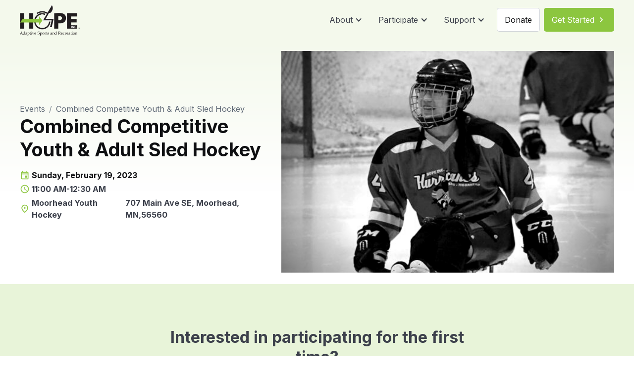

--- FILE ---
content_type: text/html
request_url: https://www.hopeinc.org/calendar-events/combined-sled-hockey-15
body_size: 6596
content:
<!DOCTYPE html><!-- This site was created in Webflow. https://webflow.com --><!-- Last Published: Wed Oct 22 2025 16:32:58 GMT+0000 (Coordinated Universal Time) --><html data-wf-domain="www.hopeinc.org" data-wf-page="619bc55df37d8b8cb1121bfb" data-wf-site="618beed2294a6ad6a2a4bc4e" data-wf-collection="619bc55df37d8b7191121bf9" data-wf-item-slug="combined-sled-hockey-15"><head><meta charset="utf-8"/><title>Combined Competitive Youth &amp; Adult Sled Hockey - Hope Inc Events</title><meta content="Sled Hockey, adaptive Ice Hockey! Feb 19, 2023 . Learn More" name="description"/><meta content="Combined Competitive Youth &amp; Adult Sled Hockey - Hope Inc Events" property="og:title"/><meta content="Sled Hockey, adaptive Ice Hockey! Feb 19, 2023 . Learn More" property="og:description"/><meta content="https://cdn.prod.website-files.com/618beed2294a6a4a53a4bc53/619d70bbe40cb6287bb2264b_6.png" property="og:image"/><meta content="Combined Competitive Youth &amp; Adult Sled Hockey - Hope Inc Events" property="twitter:title"/><meta content="Sled Hockey, adaptive Ice Hockey! Feb 19, 2023 . Learn More" property="twitter:description"/><meta content="https://cdn.prod.website-files.com/618beed2294a6a4a53a4bc53/619d70bbe40cb6287bb2264b_6.png" property="twitter:image"/><meta property="og:type" content="website"/><meta content="summary_large_image" name="twitter:card"/><meta content="width=device-width, initial-scale=1" name="viewport"/><meta content="Webflow" name="generator"/><link href="https://cdn.prod.website-files.com/618beed2294a6ad6a2a4bc4e/css/hopeinc.webflow.shared.b2503cb26.css" rel="stylesheet" type="text/css"/><link href="https://fonts.googleapis.com" rel="preconnect"/><link href="https://fonts.gstatic.com" rel="preconnect" crossorigin="anonymous"/><script src="https://ajax.googleapis.com/ajax/libs/webfont/1.6.26/webfont.js" type="text/javascript"></script><script type="text/javascript">WebFont.load({  google: {    families: ["Inconsolata:400,700","Inter:regular,500,600,700","Rubik Mono One:regular","Permanent Marker:regular"]  }});</script><script type="text/javascript">!function(o,c){var n=c.documentElement,t=" w-mod-";n.className+=t+"js",("ontouchstart"in o||o.DocumentTouch&&c instanceof DocumentTouch)&&(n.className+=t+"touch")}(window,document);</script><link href="https://cdn.prod.website-files.com/618beed2294a6ad6a2a4bc4e/618d374cbffa7ae4f50fc99b_favicon-32x32.png" rel="shortcut icon" type="image/x-icon"/><link href="https://cdn.prod.website-files.com/618beed2294a6ad6a2a4bc4e/618d36c6733bed500293dddf_Untitled%20design%20(4).png" rel="apple-touch-icon"/></head><body><div><div class="custom-code-embeds"><div class="icons-embed w-embed"><!--Material Icons-->
<link href="https://fonts.googleapis.com/css?family=Material+Icons|Material+Icons+Outlined|Material+Icons+Two+Tone|Material+Icons+Round|Material+Icons+Sharp" rel="stylesheet">
<style>
  .material-icons, .material-icons-outlined, .material-icons-two-tone, .material-icons-round, .material-icons-sharp {
  font-weight: normal;
  font-style: normal;
  font-size: 1.25rem;
  line-height: 1.25rem;
  display: inline-block;
  text-transform: none;
  letter-spacing: normal;
  word-wrap: normal;
  white-space: nowrap;
  direction: ltr;
  -webkit-font-smoothing: antialiased;
  text-rendering: optimizeLegibility;
  -moz-osx-font-smoothing: grayscale;
  font-feature-settings: 'liga';
  }
  .material-icons-s {
   font-size: 16px;
  line-height: 16px;
  }
 </style></div><div class="responsive-typography-embed w-embed"><!-- Responsive Typography -->
<style>
/* Desktop and above */
html { font-size: 16px; }
/*Tablet */
@media (max-width: 991px) { html { font-size: 15px; } }
/* Mobile - Landcape */
@media (max-width: 767px) { html { font-size: 14px; } }
/* Mobile - Portrait */
@media (max-width: 479px) { html { font-size: 13px; } }
</style></div><div class="systemflow-embed w-embed"><!-- SystemFlow -->
<style>
/* Component wrapper copy icon */  
  .component-wrapper-label:before {
  content: url(https://cdn.prod.website-files.com/5fa91c41f8fcbca1e044ce27/5fa92ece2f679e1ff037b09b_Copy%20Icon.svg);
  position: absolute;
  left: 16px;
  top: 7px;
  }  
  /* Customize page overflow */  
  .customize-instructions, .customize-preview {
  overflow-y: scroll;
  }  
  /* Sidebar - component preview tooltip */  
  .navbar-vertical-link:hover::after { 
  	content: '';
    background-size: contain;
    background-position: center center;
    display: inline-block;
    width: 160px;
    height: 160px;
    position: absolute;
    border-radius: 4px;
    border: 1px solid #D0D4D9;
    z-index: 999;
    box-sizing: border-box;
    left: 105%;
    top: -64px;
    box-shadow: 0px 4px 8px rgba(0, 0, 0, 0.10);
    background-repeat: no-repeat;  
  }  
/* Page Hover Thumbnails */
  #nav-alert:hover::after { background-image: url(https://cdn.prod.website-files.com/5fa91c41f8fcbca1e044ce27/5fa92e9462056a419c70c776_Alert.svg); }
  #nav-breadcrumbs:hover::after { background-image: url(https://cdn.prod.website-files.com/5fa91c41f8fcbca1e044ce27/5fa92e9387dd5780628334cc_Breadcrumb.svg); }
  #nav-button:hover::after { background-image: url(https://cdn.prod.website-files.com/5fa91c41f8fcbca1e044ce27/5fa92e93f8fcbc0d3445ec12_Button.svg); }
  #nav-card:hover::after { background-image: url(https://cdn.prod.website-files.com/5fa91c41f8fcbca1e044ce27/5fa92e93af64f30314ee0507_Card.svg); }
  #nav-collapse:hover::after { background-image: url(https://cdn.prod.website-files.com/5fa91c41f8fcbca1e044ce27/5fa92e94f8fcbcc22245ec13_Collapse.svg); }
  #nav-color:hover::after { background-image: url(https://cdn.prod.website-files.com/5fa91c41f8fcbca1e044ce27/5fa92e94261180c04f24faa3_Color.svg); }
  #nav-contact:hover::after { background-image: url(https://cdn.prod.website-files.com/5fa91c41f8fcbca1e044ce27/5fa92e94f47531b97525ce68_Contact.svg); }
  #nav-cta:hover::after { background-image: url(https://cdn.prod.website-files.com/5fa91c41f8fcbca1e044ce27/5fa92e94af64f3728cee0508_CTA.svg); }
  #nav-dropdown:hover::after { background-image: url(https://cdn.prod.website-files.com/5fa91c41f8fcbca1e044ce27/5fa92e94ef8876fd8b787edc_Dropdown.svg); }
  #nav-elevation:hover::after { background-image: url(https://cdn.prod.website-files.com/5fa91c41f8fcbca1e044ce27/5fa92e94451751702ea524a8_Elevation.svg); }
  #nav-empty-sections:hover::after { background-image: url(https://cdn.prod.website-files.com/5fa91c41f8fcbca1e044ce27/5fa92e944f26375ff3c799b7_EmptySections.svg); }
  #nav-empty-sg-page:hover::after { background-image: url(https://cdn.prod.website-files.com/5fa91c41f8fcbca1e044ce27/5fa92e94261180a20b24fadf_EmptySGPage.svg); }
  #nav-example-forms:hover::after { background-image: url(https://cdn.prod.website-files.com/5fa91c41f8fcbca1e044ce27/5fa92e949bf4e9bbb361082d_ExampleForms.svg); }
  #nav-faq:hover::after { background-image: url(https://cdn.prod.website-files.com/5fa91c41f8fcbca1e044ce27/5fa92e94e1f1154d1441900d_FAQ.svg); }
  #nav-feat-text-c:hover::after { background-image: url(https://cdn.prod.website-files.com/60c31bb1835144cd4d8f26c6/60c33dee6ab39e31d1089e9a_Feat%20-%20Text%20Center.svg); }
  #nav-feat-grid:hover::after { background-image: url(https://cdn.prod.website-files.com/5fa91c41f8fcbca1e044ce27/5fa92e9428e4e145c0624a20_Feat---Grid.svg); }
  #nav-feat-text-l:hover::after { background-image: url(https://cdn.prod.website-files.com/5fa91c41f8fcbca1e044ce27/5fa92e949ad1b4f50385d8df_Feat---Text-Left.svg); }
  #nav-feat-text-r:hover::after { background-image: url(https://cdn.prod.website-files.com/5fa91c41f8fcbca1e044ce27/5fa92e9473f889cdaf6a1ec9_Feat---Text-Right.svg); }
  #nav-footer:hover::after { background-image: url(https://cdn.prod.website-files.com/5fa91c41f8fcbca1e044ce27/5fa92e946639f6543f5c3e7c_Footer.svg); }
  #nav-form-toggles:hover::after { background-image: url(https://cdn.prod.website-files.com/5fa91c41f8fcbca1e044ce27/5fa92e9479f25b1c21ee0a60_FormToggles.svg); }
  #nav-hero:hover::after { background-image: url(https://cdn.prod.website-files.com/5fa91c41f8fcbca1e044ce27/5fa92e942611807e4424fafe_Hero.svg); }
  #nav-icons:hover::after { background-image: url(https://cdn.prod.website-files.com/5fa91c41f8fcbca1e044ce27/5fa92e940c3ddaf4686184b6_Icons.svg); }
  #nav-input:hover::after { background-image: url(https://cdn.prod.website-files.com/5fa91c41f8fcbca1e044ce27/5fa92e9473f889d1666a1ed1_Input.svg); }
  #nav-link:hover::after { background-image: url(https://cdn.prod.website-files.com/5fa91c41f8fcbca1e044ce27/5fa92e9479f25b39e6ee0a62_Link.svg); }
  #nav-long-content:hover::after { background-image: url(https://cdn.prod.website-files.com/5fa91c41f8fcbca1e044ce27/5fa92e95f0d432336029a5e3_LongContent.svg); }
  #nav-modal:hover::after { background-image: url(https://cdn.prod.website-files.com/5fa91c41f8fcbca1e044ce27/5fa92e943a458f06569f0a5a_Modal.svg); }
  #nav-navbar:hover::after { background-image: url(https://cdn.prod.website-files.com/5fa91c41f8fcbca1e044ce27/5fa92e948d867460c7f59b16_Navbar.svg); }
  #nav-nav-menu:hover::after { background-image: url(https://cdn.prod.website-files.com/5fa91c41f8fcbca1e044ce27/5fa92e94e1f1693fb00fa151_NavMenu.svg); }
  #nav-pricing:hover::after { background-image: url(https://cdn.prod.website-files.com/5fa91c41f8fcbca1e044ce27/5fa92e95f47531b84125ce69_Pricing.svg); }
  #nav-spacing:hover::after { background-image: url(https://cdn.prod.website-files.com/5fa91c41f8fcbca1e044ce27/5fa92e947a78a1e2a68a6629_Spacing.svg); }
  #nav-table:hover::after { background-image: url(https://cdn.prod.website-files.com/5fa91c41f8fcbca1e044ce27/5fa92e94af64f31f36ee0549_Table.svg); }
  #nav-tabs:hover::after { background-image: url(https://cdn.prod.website-files.com/5fa91c41f8fcbca1e044ce27/5fa92e94abbd5ed7b2becbb3_Tabs.svg); }
  #nav-tag:hover::after { background-image: url(https://cdn.prod.website-files.com/5fa91c41f8fcbca1e044ce27/5fa92e95ef88762711787edf_Tag.svg); }
  #nav-testimonials:hover::after { background-image: url(https://cdn.prod.website-files.com/5fa91c41f8fcbca1e044ce27/5fa92e956beb8d43e6373fba_Testimonials.svg); }
  #nav-textarea:hover::after { background-image: url(https://cdn.prod.website-files.com/5fa91c41f8fcbca1e044ce27/5fa92e95cc3e78d99c7c00c4_Textarea.svg); }
  #nav-toast:hover::after { background-image: url(https://cdn.prod.website-files.com/5fa91c41f8fcbca1e044ce27/5fa92e9571654299c55fadc5_Toast.svg); }
  #nav-tooltip:hover::after { background-image: url(https://cdn.prod.website-files.com/5fa91c41f8fcbca1e044ce27/5fa92e956639f638ca5c3ec7_Tooltip.svg); }
  #nav-typography:hover::after { background-image: url(https://cdn.prod.website-files.com/5fa91c41f8fcbca1e044ce27/5fa92e956251b086f1cffefd_Typography.svg); }
  #nav-avatar:hover::after { background-image: url(https://cdn.prod.website-files.com/5fa91c41f8fcbca1e044ce27/5fe0bac1b9ed294ba98aeb26_Avatar.svg); }
  #nav-cards:hover::after { background-image: url(https://cdn.prod.website-files.com/5fa91c41f8fcbca1e044ce27/5fe0b360e47b486a76b0c125_Cards.svg); }
  #nav-live-components:hover::after { background-image: url(https://cdn.prod.website-files.com/5fa91c41f8fcbca1e044ce27/5ff305e5fc65c2d28b3ddf75_Live%20Components.svg); }

</style></div></div><div class="universal-nagivation"><div data-collapse="medium" data-animation="default" data-duration="400" data-easing="ease" data-easing2="ease" role="banner" class="navbar w-nav"><div class="container container-navbar"><a href="/" class="brand-logo w-nav-brand"><img src="https://cdn.prod.website-files.com/618beed2294a6ad6a2a4bc4e/618c1c2688d05df627a32a54_Hope-Inc.png" alt="" sizes="(max-width: 479px) 98vw, (max-width: 767px) 99vw, (max-width: 1709px) 100vw, 1709px" srcset="https://cdn.prod.website-files.com/618beed2294a6ad6a2a4bc4e/618c1c2688d05df627a32a54_Hope-Inc-p-500.png 500w, https://cdn.prod.website-files.com/618beed2294a6ad6a2a4bc4e/618c1c2688d05df627a32a54_Hope-Inc-p-800.png 800w, https://cdn.prod.website-files.com/618beed2294a6ad6a2a4bc4e/618c1c2688d05df627a32a54_Hope-Inc-p-1080.png 1080w, https://cdn.prod.website-files.com/618beed2294a6ad6a2a4bc4e/618c1c2688d05df627a32a54_Hope-Inc-p-1600.png 1600w, https://cdn.prod.website-files.com/618beed2294a6ad6a2a4bc4e/618c1c2688d05df627a32a54_Hope-Inc.png 1709w" class="brand-logo-image large-logo"/></a><nav role="navigation" class="navbar-menu w-nav-menu"><div data-hover="true" data-delay="0" data-w-id="a54e1d67-145d-d6c9-ec17-d3f9f3786a38" class="w-dropdown"><div class="nav-link nav-link-dropdown w-dropdown-toggle"><div class="dropdown-icon w-icon-dropdown-toggle"></div><div>About</div></div><nav class="dropdown-menu-navbar w-dropdown-list"><a href="/about" class="dropdown-menu-item---navbar w-dropdown-link">About Us</a><a href="/community-events-news" class="dropdown-menu-item---navbar w-dropdown-link">News</a><a href="/contact" class="dropdown-menu-item---navbar w-dropdown-link">Contact</a></nav></div><div data-hover="true" data-delay="0" data-w-id="a54e1d67-145d-d6c9-ec17-d3f9f3786a46" class="w-dropdown"><div class="nav-link nav-link-dropdown w-dropdown-toggle"><div class="dropdown-icon w-icon-dropdown-toggle"></div><div>Participate</div></div><nav class="dropdown-menu-navbar w-dropdown-list"><a href="/programs" class="dropdown-menu-item---navbar w-dropdown-link">Programs</a><a href="/events" class="dropdown-menu-item---navbar w-dropdown-link">Event Calendar</a><a href="/participant-forms" class="dropdown-menu-item---navbar w-dropdown-link">Participant Forms</a><a href="/faqs" class="dropdown-menu-item---navbar w-dropdown-link">FAQ&#x27;s</a></nav></div><div data-hover="true" data-delay="0" class="w-dropdown"><div data-w-id="a54e1d67-145d-d6c9-ec17-d3f9f3786a55" class="nav-link nav-link-dropdown w-dropdown-toggle"><div class="dropdown-icon w-icon-dropdown-toggle"></div><div>Support</div></div><nav class="dropdown-menu-navbar w-dropdown-list"><a href="/sponsors" class="dropdown-menu-item---navbar w-dropdown-link">Sponsor</a><a href="/volunteer" class="dropdown-menu-item---navbar w-dropdown-link">Volunteer</a><a href="/community-events-news" class="dropdown-menu-item---navbar w-dropdown-link">Community Events</a></nav></div><div class="navbar-buttons"><a href="/donate" class="button medium outline w-inline-block"><div class="button-text">Donate</div></a><div class="button-separator"></div><a href="/get-started" class="button medium w-inline-block"><div class="text-icon-wrapper"><div class="button-text">Get Started</div><div class="material-icons-outlined icon-right">chevron_right</div></div></a></div></nav><div class="menu-button w-nav-button"><div class="w-icon-nav-menu"></div></div></div></div><div class="nav-fixed"></div></div><div class="hero-section hero-gradient"><div class="container"><div class="st-p-y-64"><div class="w-layout-grid hero-grid"><div class="wrapper-l st-p-0"><div class="breadcrumbs"><a href="/events" class="breadcrumbs-link">Events</a><div class="breadcrumbs-separator">/</div><a href="/events/combine-youth-adult-sled-hockey" class="breadcrumbs-link">Combined Competitive Youth &amp; Adult Sled Hockey</a></div><h1 class="heading xl">Combined Competitive Youth &amp; Adult Sled Hockey</h1><h1 class="heading xl w-dyn-bind-empty"></h1><div><a href="#" class="link-icon w-inline-block"><div class="text-icon-wrapper"><div class="material-icons-outlined icon-left">event</div><div class="heading">Sunday, February 19, 2023</div></div></a></div><div><a href="#" class="link-icon w-inline-block"><div class="text-icon-wrapper"><div class="material-icons-outlined icon-left">schedule</div><div class="c-t-neutral-90">11:00 AM-12:30 AM</div><div class="c-t-neutral-90 w-dyn-bind-empty"></div></div></a></div><div><a href="#" class="link-icon w-inline-block"><div class="text-icon-wrapper"><div class="material-icons-outlined icon-left">place</div><div class="c-t-neutral-90">Moorhead Youth Hockey</div><div class="c-t-neutral-90 s-p-l-8">707 Main Ave SE, Moorhead, MN,56560</div></div></a></div><div class="w-condition-invisible"><a href="#" class="link-icon w-inline-block"><div class="text-icon-wrapper"><div class="material-icons-outlined icon-left">place</div><div class="c-t-neutral-90 w-dyn-bind-empty"></div><div class="c-t-neutral-90 s-p-l-8 w-dyn-bind-empty"></div></div></a></div><div class="w-condition-invisible"><a href="#" class="link-icon w-inline-block"><div class="text-icon-wrapper"><div class="material-icons-outlined icon-left">place</div><div class="c-t-neutral-90 w-dyn-bind-empty"></div><div class="c-t-neutral-90 w-dyn-bind-empty"></div></div></a></div></div><div><img src="https://cdn.prod.website-files.com/618beed2294a6a4a53a4bc53/619d70bbe40cb6287bb2264b_6.png" alt="" sizes="100vw" srcset="https://cdn.prod.website-files.com/618beed2294a6a4a53a4bc53/619d70bbe40cb6287bb2264b_6-p-500.png 500w, https://cdn.prod.website-files.com/618beed2294a6a4a53a4bc53/619d70bbe40cb6287bb2264b_6-p-800.png 800w, https://cdn.prod.website-files.com/618beed2294a6a4a53a4bc53/619d70bbe40cb6287bb2264b_6.png 900w" class="hero-image"/><img src="" alt="" class="hero-image w-dyn-bind-empty"/></div></div></div></div></div><div class="section c-b-neutral-20"><div class="container w-condition-invisible"><div class="wrapper-m"><div class="section-title"></div><div class="long-content-center"><div class="w-dyn-bind-empty w-richtext"></div><h2 class="heading l">Details:</h2><div id="w-node-_6b4e9fa6-4989-16e2-3606-913ee92a7a77-b1121bfb" class="w-dyn-bind-empty w-richtext"></div></div></div></div><div class="container w-condition-invisible"><div class="wrapper-m"><div class="section-title"></div><div class="long-content-center"><h1>More Information</h1><div class="w-dyn-bind-empty w-richtext"></div><div id="w-node-_890b66e1-205c-4e73-b81c-f23c854581e4-b1121bfb" class="w-dyn-bind-empty w-richtext"></div></div></div></div></div><div class="cta-section c-b-primary-20"><div class="container"><div class="wrapper-m"><div class="cta-wrapper"><div class="body-text l w-richtext"><h2>Interested in participating for the first time?</h2><p>We would love to connect with you and get you plugged in. </p></div><div class="ctas-wrapper"><div class="button-separator"></div><a href="#" class="button medium w-inline-block"><div class="text-icon-wrapper"><div class="button-text">Get Started</div><div class="material-icons-outlined small icon-right">chevron_right</div></div></a></div></div></div></div></div><div class="universal-footer"><footer class="footer"><div class="container"><div class="footer-top"><a href="/" class="footer-logo sm-m-b-16 w-nav-brand"><img src="https://cdn.prod.website-files.com/618beed2294a6ad6a2a4bc4e/618c1c2688d05df627a32a54_Hope-Inc.png" alt="" sizes="(max-width: 479px) 98vw, (max-width: 767px) 99vw, (max-width: 1709px) 100vw, 1709px" srcset="https://cdn.prod.website-files.com/618beed2294a6ad6a2a4bc4e/618c1c2688d05df627a32a54_Hope-Inc-p-500.png 500w, https://cdn.prod.website-files.com/618beed2294a6ad6a2a4bc4e/618c1c2688d05df627a32a54_Hope-Inc-p-800.png 800w, https://cdn.prod.website-files.com/618beed2294a6ad6a2a4bc4e/618c1c2688d05df627a32a54_Hope-Inc-p-1080.png 1080w, https://cdn.prod.website-files.com/618beed2294a6ad6a2a4bc4e/618c1c2688d05df627a32a54_Hope-Inc-p-1600.png 1600w, https://cdn.prod.website-files.com/618beed2294a6ad6a2a4bc4e/618c1c2688d05df627a32a54_Hope-Inc.png 1709w" class="brand-logo-image large-logo"/></a></div><div class="w-layout-grid footer-grid"><div><div class="vertical-menu-title">About</div><ul role="list" class="w-list-unstyled"><li class="vertical-menu-list-item"><a href="/about" class="vertical-menu-link">About Us</a></li><li class="vertical-menu-list-item"><a href="/community-events-news" class="vertical-menu-link">News</a></li><li class="vertical-menu-list-item"><a href="/contact" class="vertical-menu-link">Contact</a></li></ul></div><div><div class="vertical-menu-title">Participate</div><ul role="list" class="w-list-unstyled"><li class="vertical-menu-list-item"><a href="/programs" class="vertical-menu-link">Programs</a></li><li class="vertical-menu-list-item"><a href="/events" class="vertical-menu-link">Event Calendar</a></li><li class="vertical-menu-list-item"><a href="/participant-forms" class="vertical-menu-link">Participant Forms</a></li><li class="vertical-menu-list-item"><a href="/faqs" class="vertical-menu-link">FAQ</a></li></ul></div><div><div class="vertical-menu-title">Support</div><ul role="list" class="w-list-unstyled"><li class="vertical-menu-list-item"><a href="/donate" class="vertical-menu-link">Donate</a></li><li class="vertical-menu-list-item"><a href="/sponsors" class="vertical-menu-link">Sponsor</a></li><li class="vertical-menu-list-item"><a href="/volunteer" class="vertical-menu-link">Volunteer</a></li><li class="vertical-menu-list-item"><a href="/community-events-news" class="vertical-menu-link">Community Events</a></li></ul></div><div><div class="vertical-menu-title">Connect With Us</div><div class="s-m-b-12"><div class="footer-social-media"><div class="w-dyn-list"><div role="list" class="collection-list w-dyn-items"><div role="listitem" class="w-dyn-item"><div class="social-media-item-wrap small-icon"><img src="https://cdn.prod.website-files.com/618beed2294a6a4a53a4bc53/618beed2294a6a7f34a4bc5c_7422502_facebook_social%20media_communication_message_icon.png" width="81" alt="" class="f08_social_icon"/><a href="https://www.facebook.com/HOPEIncAdaptivesports/" class="social-media-background w-inline-block"></a></div></div></div></div></div></div></div></div><div class="footer-bottom"><div>© <!-- -->Hope inc. All rights reserved.<a href="#"></a><a href="#"></a></div><div><a href="/admin" class="link">Admin Page</a><a href="#"></a><a href="#"></a></div></div></div></footer></div></div><div class="hidden"><div class="custom-code-embeds"><div class="icons-embed w-embed"><!--Material Icons-->
<link href="https://fonts.googleapis.com/css?family=Material+Icons|Material+Icons+Outlined|Material+Icons+Two+Tone|Material+Icons+Round|Material+Icons+Sharp" rel="stylesheet">
<style>
  .material-icons, .material-icons-outlined, .material-icons-two-tone, .material-icons-round, .material-icons-sharp {
  font-weight: normal;
  font-style: normal;
  font-size: 1.25rem;
  line-height: 1.25rem;
  display: inline-block;
  text-transform: none;
  letter-spacing: normal;
  word-wrap: normal;
  white-space: nowrap;
  direction: ltr;
  -webkit-font-smoothing: antialiased;
  text-rendering: optimizeLegibility;
  -moz-osx-font-smoothing: grayscale;
  font-feature-settings: 'liga';
  }
  .material-icons-s {
   font-size: 16px;
  line-height: 16px;
  }
 </style></div><div class="responsive-typography-embed w-embed"><!-- Responsive Typography -->
<style>
/* Desktop and above */
html { font-size: 16px; }
/*Tablet */
@media (max-width: 991px) { html { font-size: 15px; } }
/* Mobile - Landcape */
@media (max-width: 767px) { html { font-size: 14px; } }
/* Mobile - Portrait */
@media (max-width: 479px) { html { font-size: 13px; } }
</style></div><div class="systemflow-embed w-embed"><!-- SystemFlow -->
<style>
/* Component wrapper copy icon */  
  .component-wrapper-label:before {
  content: url(https://cdn.prod.website-files.com/5fa91c41f8fcbca1e044ce27/5fa92ece2f679e1ff037b09b_Copy%20Icon.svg);
  position: absolute;
  left: 16px;
  top: 7px;
  }  
  /* Customize page overflow */  
  .customize-instructions, .customize-preview {
  overflow-y: scroll;
  }  
  /* Sidebar - component preview tooltip */  
  .navbar-vertical-link:hover::after { 
  	content: '';
    background-size: contain;
    background-position: center center;
    display: inline-block;
    width: 160px;
    height: 160px;
    position: absolute;
    border-radius: 4px;
    border: 1px solid #D0D4D9;
    z-index: 999;
    box-sizing: border-box;
    left: 105%;
    top: -64px;
    box-shadow: 0px 4px 8px rgba(0, 0, 0, 0.10);
    background-repeat: no-repeat;  
  }  
/* Page Hover Thumbnails */
  #nav-alert:hover::after { background-image: url(https://cdn.prod.website-files.com/5fa91c41f8fcbca1e044ce27/5fa92e9462056a419c70c776_Alert.svg); }
  #nav-breadcrumbs:hover::after { background-image: url(https://cdn.prod.website-files.com/5fa91c41f8fcbca1e044ce27/5fa92e9387dd5780628334cc_Breadcrumb.svg); }
  #nav-button:hover::after { background-image: url(https://cdn.prod.website-files.com/5fa91c41f8fcbca1e044ce27/5fa92e93f8fcbc0d3445ec12_Button.svg); }
  #nav-card:hover::after { background-image: url(https://cdn.prod.website-files.com/5fa91c41f8fcbca1e044ce27/5fa92e93af64f30314ee0507_Card.svg); }
  #nav-collapse:hover::after { background-image: url(https://cdn.prod.website-files.com/5fa91c41f8fcbca1e044ce27/5fa92e94f8fcbcc22245ec13_Collapse.svg); }
  #nav-color:hover::after { background-image: url(https://cdn.prod.website-files.com/5fa91c41f8fcbca1e044ce27/5fa92e94261180c04f24faa3_Color.svg); }
  #nav-contact:hover::after { background-image: url(https://cdn.prod.website-files.com/5fa91c41f8fcbca1e044ce27/5fa92e94f47531b97525ce68_Contact.svg); }
  #nav-cta:hover::after { background-image: url(https://cdn.prod.website-files.com/5fa91c41f8fcbca1e044ce27/5fa92e94af64f3728cee0508_CTA.svg); }
  #nav-dropdown:hover::after { background-image: url(https://cdn.prod.website-files.com/5fa91c41f8fcbca1e044ce27/5fa92e94ef8876fd8b787edc_Dropdown.svg); }
  #nav-elevation:hover::after { background-image: url(https://cdn.prod.website-files.com/5fa91c41f8fcbca1e044ce27/5fa92e94451751702ea524a8_Elevation.svg); }
  #nav-empty-sections:hover::after { background-image: url(https://cdn.prod.website-files.com/5fa91c41f8fcbca1e044ce27/5fa92e944f26375ff3c799b7_EmptySections.svg); }
  #nav-empty-sg-page:hover::after { background-image: url(https://cdn.prod.website-files.com/5fa91c41f8fcbca1e044ce27/5fa92e94261180a20b24fadf_EmptySGPage.svg); }
  #nav-example-forms:hover::after { background-image: url(https://cdn.prod.website-files.com/5fa91c41f8fcbca1e044ce27/5fa92e949bf4e9bbb361082d_ExampleForms.svg); }
  #nav-faq:hover::after { background-image: url(https://cdn.prod.website-files.com/5fa91c41f8fcbca1e044ce27/5fa92e94e1f1154d1441900d_FAQ.svg); }
  #nav-feat-text-c:hover::after { background-image: url(https://cdn.prod.website-files.com/60c31bb1835144cd4d8f26c6/60c33dee6ab39e31d1089e9a_Feat%20-%20Text%20Center.svg); }
  #nav-feat-grid:hover::after { background-image: url(https://cdn.prod.website-files.com/5fa91c41f8fcbca1e044ce27/5fa92e9428e4e145c0624a20_Feat---Grid.svg); }
  #nav-feat-text-l:hover::after { background-image: url(https://cdn.prod.website-files.com/5fa91c41f8fcbca1e044ce27/5fa92e949ad1b4f50385d8df_Feat---Text-Left.svg); }
  #nav-feat-text-r:hover::after { background-image: url(https://cdn.prod.website-files.com/5fa91c41f8fcbca1e044ce27/5fa92e9473f889cdaf6a1ec9_Feat---Text-Right.svg); }
  #nav-footer:hover::after { background-image: url(https://cdn.prod.website-files.com/5fa91c41f8fcbca1e044ce27/5fa92e946639f6543f5c3e7c_Footer.svg); }
  #nav-form-toggles:hover::after { background-image: url(https://cdn.prod.website-files.com/5fa91c41f8fcbca1e044ce27/5fa92e9479f25b1c21ee0a60_FormToggles.svg); }
  #nav-hero:hover::after { background-image: url(https://cdn.prod.website-files.com/5fa91c41f8fcbca1e044ce27/5fa92e942611807e4424fafe_Hero.svg); }
  #nav-icons:hover::after { background-image: url(https://cdn.prod.website-files.com/5fa91c41f8fcbca1e044ce27/5fa92e940c3ddaf4686184b6_Icons.svg); }
  #nav-input:hover::after { background-image: url(https://cdn.prod.website-files.com/5fa91c41f8fcbca1e044ce27/5fa92e9473f889d1666a1ed1_Input.svg); }
  #nav-link:hover::after { background-image: url(https://cdn.prod.website-files.com/5fa91c41f8fcbca1e044ce27/5fa92e9479f25b39e6ee0a62_Link.svg); }
  #nav-long-content:hover::after { background-image: url(https://cdn.prod.website-files.com/5fa91c41f8fcbca1e044ce27/5fa92e95f0d432336029a5e3_LongContent.svg); }
  #nav-modal:hover::after { background-image: url(https://cdn.prod.website-files.com/5fa91c41f8fcbca1e044ce27/5fa92e943a458f06569f0a5a_Modal.svg); }
  #nav-navbar:hover::after { background-image: url(https://cdn.prod.website-files.com/5fa91c41f8fcbca1e044ce27/5fa92e948d867460c7f59b16_Navbar.svg); }
  #nav-nav-menu:hover::after { background-image: url(https://cdn.prod.website-files.com/5fa91c41f8fcbca1e044ce27/5fa92e94e1f1693fb00fa151_NavMenu.svg); }
  #nav-pricing:hover::after { background-image: url(https://cdn.prod.website-files.com/5fa91c41f8fcbca1e044ce27/5fa92e95f47531b84125ce69_Pricing.svg); }
  #nav-spacing:hover::after { background-image: url(https://cdn.prod.website-files.com/5fa91c41f8fcbca1e044ce27/5fa92e947a78a1e2a68a6629_Spacing.svg); }
  #nav-table:hover::after { background-image: url(https://cdn.prod.website-files.com/5fa91c41f8fcbca1e044ce27/5fa92e94af64f31f36ee0549_Table.svg); }
  #nav-tabs:hover::after { background-image: url(https://cdn.prod.website-files.com/5fa91c41f8fcbca1e044ce27/5fa92e94abbd5ed7b2becbb3_Tabs.svg); }
  #nav-tag:hover::after { background-image: url(https://cdn.prod.website-files.com/5fa91c41f8fcbca1e044ce27/5fa92e95ef88762711787edf_Tag.svg); }
  #nav-testimonials:hover::after { background-image: url(https://cdn.prod.website-files.com/5fa91c41f8fcbca1e044ce27/5fa92e956beb8d43e6373fba_Testimonials.svg); }
  #nav-textarea:hover::after { background-image: url(https://cdn.prod.website-files.com/5fa91c41f8fcbca1e044ce27/5fa92e95cc3e78d99c7c00c4_Textarea.svg); }
  #nav-toast:hover::after { background-image: url(https://cdn.prod.website-files.com/5fa91c41f8fcbca1e044ce27/5fa92e9571654299c55fadc5_Toast.svg); }
  #nav-tooltip:hover::after { background-image: url(https://cdn.prod.website-files.com/5fa91c41f8fcbca1e044ce27/5fa92e956639f638ca5c3ec7_Tooltip.svg); }
  #nav-typography:hover::after { background-image: url(https://cdn.prod.website-files.com/5fa91c41f8fcbca1e044ce27/5fa92e956251b086f1cffefd_Typography.svg); }
  #nav-avatar:hover::after { background-image: url(https://cdn.prod.website-files.com/5fa91c41f8fcbca1e044ce27/5fe0bac1b9ed294ba98aeb26_Avatar.svg); }
  #nav-cards:hover::after { background-image: url(https://cdn.prod.website-files.com/5fa91c41f8fcbca1e044ce27/5fe0b360e47b486a76b0c125_Cards.svg); }
  #nav-live-components:hover::after { background-image: url(https://cdn.prod.website-files.com/5fa91c41f8fcbca1e044ce27/5ff305e5fc65c2d28b3ddf75_Live%20Components.svg); }

</style></div></div><div class="universal-nagivation"><div data-collapse="medium" data-animation="default" data-duration="400" data-easing="ease" data-easing2="ease" role="banner" class="navbar w-nav"><div class="container container-navbar"><a href="/" class="brand-logo w-nav-brand"><img src="https://cdn.prod.website-files.com/618beed2294a6ad6a2a4bc4e/618c1c2688d05df627a32a54_Hope-Inc.png" alt="" sizes="(max-width: 479px) 98vw, (max-width: 767px) 99vw, (max-width: 1709px) 100vw, 1709px" srcset="https://cdn.prod.website-files.com/618beed2294a6ad6a2a4bc4e/618c1c2688d05df627a32a54_Hope-Inc-p-500.png 500w, https://cdn.prod.website-files.com/618beed2294a6ad6a2a4bc4e/618c1c2688d05df627a32a54_Hope-Inc-p-800.png 800w, https://cdn.prod.website-files.com/618beed2294a6ad6a2a4bc4e/618c1c2688d05df627a32a54_Hope-Inc-p-1080.png 1080w, https://cdn.prod.website-files.com/618beed2294a6ad6a2a4bc4e/618c1c2688d05df627a32a54_Hope-Inc-p-1600.png 1600w, https://cdn.prod.website-files.com/618beed2294a6ad6a2a4bc4e/618c1c2688d05df627a32a54_Hope-Inc.png 1709w" class="brand-logo-image large-logo"/></a><nav role="navigation" class="navbar-menu w-nav-menu"><div data-hover="true" data-delay="0" data-w-id="a54e1d67-145d-d6c9-ec17-d3f9f3786a38" class="w-dropdown"><div class="nav-link nav-link-dropdown w-dropdown-toggle"><div class="dropdown-icon w-icon-dropdown-toggle"></div><div>About</div></div><nav class="dropdown-menu-navbar w-dropdown-list"><a href="/about" class="dropdown-menu-item---navbar w-dropdown-link">About Us</a><a href="/community-events-news" class="dropdown-menu-item---navbar w-dropdown-link">News</a><a href="/contact" class="dropdown-menu-item---navbar w-dropdown-link">Contact</a></nav></div><div data-hover="true" data-delay="0" data-w-id="a54e1d67-145d-d6c9-ec17-d3f9f3786a46" class="w-dropdown"><div class="nav-link nav-link-dropdown w-dropdown-toggle"><div class="dropdown-icon w-icon-dropdown-toggle"></div><div>Participate</div></div><nav class="dropdown-menu-navbar w-dropdown-list"><a href="/programs" class="dropdown-menu-item---navbar w-dropdown-link">Programs</a><a href="/events" class="dropdown-menu-item---navbar w-dropdown-link">Event Calendar</a><a href="/participant-forms" class="dropdown-menu-item---navbar w-dropdown-link">Participant Forms</a><a href="/faqs" class="dropdown-menu-item---navbar w-dropdown-link">FAQ&#x27;s</a></nav></div><div data-hover="true" data-delay="0" class="w-dropdown"><div data-w-id="a54e1d67-145d-d6c9-ec17-d3f9f3786a55" class="nav-link nav-link-dropdown w-dropdown-toggle"><div class="dropdown-icon w-icon-dropdown-toggle"></div><div>Support</div></div><nav class="dropdown-menu-navbar w-dropdown-list"><a href="/sponsors" class="dropdown-menu-item---navbar w-dropdown-link">Sponsor</a><a href="/volunteer" class="dropdown-menu-item---navbar w-dropdown-link">Volunteer</a><a href="/community-events-news" class="dropdown-menu-item---navbar w-dropdown-link">Community Events</a></nav></div><div class="navbar-buttons"><a href="/donate" class="button medium outline w-inline-block"><div class="button-text">Donate</div></a><div class="button-separator"></div><a href="/get-started" class="button medium w-inline-block"><div class="text-icon-wrapper"><div class="button-text">Get Started</div><div class="material-icons-outlined icon-right">chevron_right</div></div></a></div></nav><div class="menu-button w-nav-button"><div class="w-icon-nav-menu"></div></div></div></div><div class="nav-fixed"></div></div><div class="hero-section hero-gradient"><div class="container"><div class="st-p-y-64"><div class="w-layout-grid hero-grid"><div class="wrapper-l st-p-0"><div class="breadcrumbs"><a href="/events" class="breadcrumbs-link">Events</a><div class="breadcrumbs-separator">/</div><a href="#" class="breadcrumbs-link">Text Link</a></div><h1 class="heading xl">Heading</h1><h1 class="heading xl">Heading</h1><div><a href="#" class="link-icon w-inline-block"><div class="text-icon-wrapper"><div class="material-icons-outlined icon-left">event</div><div class="heading">This is some text inside of a div block.</div><div class="heading">This is some text inside of a div block.</div></div></a></div><div><a href="#" class="link-icon w-inline-block"><div class="text-icon-wrapper"><div class="material-icons-outlined icon-left">schedule</div><div class="c-t-neutral-90">This is some text inside of a div block.</div><div class="c-t-neutral-90">This is some text inside of a div block.</div></div></a></div><div><a href="#" class="link-icon w-inline-block"><div class="text-icon-wrapper"><div class="material-icons-outlined icon-left">place</div><div class="c-t-neutral-90">This is some text inside of a div block.</div><div class="c-t-neutral-90">This is some text inside of a div block.</div></div></a></div></div><img src="https://cdn.prod.website-files.com/plugins/Basic/assets/placeholder.60f9b1840c.svg" id="w-node-fb6ff9b7-4573-f85f-7dbd-8418d5913262-b1121bfb" alt="" class="hero-image"/></div></div></div></div><div class="cta-section c-b-primary-20"><div class="container"><div class="wrapper-m"><div class="cta-wrapper"><div class="body-text l w-richtext"><h2>Interested in participating for the first time?</h2><p>We would love to connect with you and get you plugged in. </p></div><div class="ctas-wrapper"><div class="button-separator"></div><a href="#" class="button medium w-inline-block"><div class="text-icon-wrapper"><div class="button-text">Get Started</div><div class="material-icons-outlined small icon-right">chevron_right</div></div></a></div></div></div></div></div><div class="universal-footer"><footer class="footer"><div class="container"><div class="footer-top"><a href="/" class="footer-logo sm-m-b-16 w-nav-brand"><img src="https://cdn.prod.website-files.com/618beed2294a6ad6a2a4bc4e/618c1c2688d05df627a32a54_Hope-Inc.png" alt="" sizes="(max-width: 479px) 98vw, (max-width: 767px) 99vw, (max-width: 1709px) 100vw, 1709px" srcset="https://cdn.prod.website-files.com/618beed2294a6ad6a2a4bc4e/618c1c2688d05df627a32a54_Hope-Inc-p-500.png 500w, https://cdn.prod.website-files.com/618beed2294a6ad6a2a4bc4e/618c1c2688d05df627a32a54_Hope-Inc-p-800.png 800w, https://cdn.prod.website-files.com/618beed2294a6ad6a2a4bc4e/618c1c2688d05df627a32a54_Hope-Inc-p-1080.png 1080w, https://cdn.prod.website-files.com/618beed2294a6ad6a2a4bc4e/618c1c2688d05df627a32a54_Hope-Inc-p-1600.png 1600w, https://cdn.prod.website-files.com/618beed2294a6ad6a2a4bc4e/618c1c2688d05df627a32a54_Hope-Inc.png 1709w" class="brand-logo-image large-logo"/></a></div><div class="w-layout-grid footer-grid"><div><div class="vertical-menu-title">About</div><ul role="list" class="w-list-unstyled"><li class="vertical-menu-list-item"><a href="/about" class="vertical-menu-link">About Us</a></li><li class="vertical-menu-list-item"><a href="/community-events-news" class="vertical-menu-link">News</a></li><li class="vertical-menu-list-item"><a href="/contact" class="vertical-menu-link">Contact</a></li></ul></div><div><div class="vertical-menu-title">Participate</div><ul role="list" class="w-list-unstyled"><li class="vertical-menu-list-item"><a href="/programs" class="vertical-menu-link">Programs</a></li><li class="vertical-menu-list-item"><a href="/events" class="vertical-menu-link">Event Calendar</a></li><li class="vertical-menu-list-item"><a href="/participant-forms" class="vertical-menu-link">Participant Forms</a></li><li class="vertical-menu-list-item"><a href="/faqs" class="vertical-menu-link">FAQ</a></li></ul></div><div><div class="vertical-menu-title">Support</div><ul role="list" class="w-list-unstyled"><li class="vertical-menu-list-item"><a href="/donate" class="vertical-menu-link">Donate</a></li><li class="vertical-menu-list-item"><a href="/sponsors" class="vertical-menu-link">Sponsor</a></li><li class="vertical-menu-list-item"><a href="/volunteer" class="vertical-menu-link">Volunteer</a></li><li class="vertical-menu-list-item"><a href="/community-events-news" class="vertical-menu-link">Community Events</a></li></ul></div><div><div class="vertical-menu-title">Connect With Us</div><div class="s-m-b-12"><div class="footer-social-media"><div class="w-dyn-list"><div role="list" class="collection-list w-dyn-items"><div role="listitem" class="w-dyn-item"><div class="social-media-item-wrap small-icon"><img src="https://cdn.prod.website-files.com/618beed2294a6a4a53a4bc53/618beed2294a6a7f34a4bc5c_7422502_facebook_social%20media_communication_message_icon.png" width="81" alt="" class="f08_social_icon"/><a href="https://www.facebook.com/HOPEIncAdaptivesports/" class="social-media-background w-inline-block"></a></div></div></div></div></div></div></div></div><div class="footer-bottom"><div>© <!-- -->Hope inc. All rights reserved.<a href="#"></a><a href="#"></a></div><div><a href="/admin" class="link">Admin Page</a><a href="#"></a><a href="#"></a></div></div></div></footer></div></div><script src="https://d3e54v103j8qbb.cloudfront.net/js/jquery-3.5.1.min.dc5e7f18c8.js?site=618beed2294a6ad6a2a4bc4e" type="text/javascript" integrity="sha256-9/aliU8dGd2tb6OSsuzixeV4y/faTqgFtohetphbbj0=" crossorigin="anonymous"></script><script src="https://cdn.prod.website-files.com/618beed2294a6ad6a2a4bc4e/js/webflow.schunk.36b8fb49256177c8.js" type="text/javascript"></script><script src="https://cdn.prod.website-files.com/618beed2294a6ad6a2a4bc4e/js/webflow.ba494c58.266db792659f74cb.js" type="text/javascript"></script><!-- Copying by clicking on Comp name -->

<script>
function copy(text) {
    const textarea = document.createElement("textarea");
    textarea.style = "position: absolute; left: -100vw;";
    textarea.value = text;
    document.body.appendChild(textarea);
    textarea.select();
    document.execCommand("copy");
    document.body.removeChild(textarea);
}
function copyText(e) {
    const elem = e.currentTarget;
    const text = elem.textContent;
    copy(text);
    elem.textContent = "Copied to clipboard ✨ Press Cmd + E in Webflow ⭢ Paste";
    setTimeout(() => {
        elem.textContent = text;
    }, 3000);
}
const elems = document.querySelectorAll(".component-wrapper-label");
elems.forEach(elem => elem.addEventListener("click", copyText, false));
</script>


<!-- Dynamic Copyright Year -->
<script>  
  window.onload = function() {
  	var date = new Date().getFullYear();
	var year = document.getElementById("year")
		if (year) {
  			year.innerHTML = date;
		}
  }
</script>

<!-- Live Components -->
<script src="https://systemflowco.github.io/scripts/counter-min.js"></script>
<script src="https://systemflowco.github.io/scripts/cookie-min.js"></script>
<script src="https://systemflowco.github.io/scripts/temporal-min.js"></script>
<script src="https://systemflowco.github.io/scripts/confetti-min.js"></script>
<script src="https://systemflowco.github.io/scripts/query-min.js"></script>
<script src="https://systemflowco.github.io/scripts/queryform-min.js"></script>
<script src="https://systemflowco.github.io/scripts/store-min.js"></script>
<script src="https://systemflowco.github.io/scripts/countup-min.js"></script>
<script src="https://systemflowco.github.io/scripts/prefilled-min.js"></script>
</body></html>

--- FILE ---
content_type: text/css
request_url: https://cdn.prod.website-files.com/618beed2294a6ad6a2a4bc4e/css/hopeinc.webflow.shared.b2503cb26.css
body_size: 26729
content:
html {
  -webkit-text-size-adjust: 100%;
  -ms-text-size-adjust: 100%;
  font-family: sans-serif;
}

body {
  margin: 0;
}

article, aside, details, figcaption, figure, footer, header, hgroup, main, menu, nav, section, summary {
  display: block;
}

audio, canvas, progress, video {
  vertical-align: baseline;
  display: inline-block;
}

audio:not([controls]) {
  height: 0;
  display: none;
}

[hidden], template {
  display: none;
}

a {
  background-color: #0000;
}

a:active, a:hover {
  outline: 0;
}

abbr[title] {
  border-bottom: 1px dotted;
}

b, strong {
  font-weight: bold;
}

dfn {
  font-style: italic;
}

h1 {
  margin: .67em 0;
  font-size: 2em;
}

mark {
  color: #000;
  background: #ff0;
}

small {
  font-size: 80%;
}

sub, sup {
  vertical-align: baseline;
  font-size: 75%;
  line-height: 0;
  position: relative;
}

sup {
  top: -.5em;
}

sub {
  bottom: -.25em;
}

img {
  border: 0;
}

svg:not(:root) {
  overflow: hidden;
}

hr {
  box-sizing: content-box;
  height: 0;
}

pre {
  overflow: auto;
}

code, kbd, pre, samp {
  font-family: monospace;
  font-size: 1em;
}

button, input, optgroup, select, textarea {
  color: inherit;
  font: inherit;
  margin: 0;
}

button {
  overflow: visible;
}

button, select {
  text-transform: none;
}

button, html input[type="button"], input[type="reset"] {
  -webkit-appearance: button;
  cursor: pointer;
}

button[disabled], html input[disabled] {
  cursor: default;
}

button::-moz-focus-inner, input::-moz-focus-inner {
  border: 0;
  padding: 0;
}

input {
  line-height: normal;
}

input[type="checkbox"], input[type="radio"] {
  box-sizing: border-box;
  padding: 0;
}

input[type="number"]::-webkit-inner-spin-button, input[type="number"]::-webkit-outer-spin-button {
  height: auto;
}

input[type="search"] {
  -webkit-appearance: none;
}

input[type="search"]::-webkit-search-cancel-button, input[type="search"]::-webkit-search-decoration {
  -webkit-appearance: none;
}

legend {
  border: 0;
  padding: 0;
}

textarea {
  overflow: auto;
}

optgroup {
  font-weight: bold;
}

table {
  border-collapse: collapse;
  border-spacing: 0;
}

td, th {
  padding: 0;
}

@font-face {
  font-family: webflow-icons;
  src: url("[data-uri]") format("truetype");
  font-weight: normal;
  font-style: normal;
}

[class^="w-icon-"], [class*=" w-icon-"] {
  speak: none;
  font-variant: normal;
  text-transform: none;
  -webkit-font-smoothing: antialiased;
  -moz-osx-font-smoothing: grayscale;
  font-style: normal;
  font-weight: normal;
  line-height: 1;
  font-family: webflow-icons !important;
}

.w-icon-slider-right:before {
  content: "";
}

.w-icon-slider-left:before {
  content: "";
}

.w-icon-nav-menu:before {
  content: "";
}

.w-icon-arrow-down:before, .w-icon-dropdown-toggle:before {
  content: "";
}

.w-icon-file-upload-remove:before {
  content: "";
}

.w-icon-file-upload-icon:before {
  content: "";
}

* {
  box-sizing: border-box;
}

html {
  height: 100%;
}

body {
  color: #333;
  background-color: #fff;
  min-height: 100%;
  margin: 0;
  font-family: Arial, sans-serif;
  font-size: 14px;
  line-height: 20px;
}

img {
  vertical-align: middle;
  max-width: 100%;
  display: inline-block;
}

html.w-mod-touch * {
  background-attachment: scroll !important;
}

.w-block {
  display: block;
}

.w-inline-block {
  max-width: 100%;
  display: inline-block;
}

.w-clearfix:before, .w-clearfix:after {
  content: " ";
  grid-area: 1 / 1 / 2 / 2;
  display: table;
}

.w-clearfix:after {
  clear: both;
}

.w-hidden {
  display: none;
}

.w-button {
  color: #fff;
  line-height: inherit;
  cursor: pointer;
  background-color: #3898ec;
  border: 0;
  border-radius: 0;
  padding: 9px 15px;
  text-decoration: none;
  display: inline-block;
}

input.w-button {
  -webkit-appearance: button;
}

html[data-w-dynpage] [data-w-cloak] {
  color: #0000 !important;
}

.w-code-block {
  margin: unset;
}

pre.w-code-block code {
  all: inherit;
}

.w-optimization {
  display: contents;
}

.w-webflow-badge, .w-webflow-badge > img {
  box-sizing: unset;
  width: unset;
  height: unset;
  max-height: unset;
  max-width: unset;
  min-height: unset;
  min-width: unset;
  margin: unset;
  padding: unset;
  float: unset;
  clear: unset;
  border: unset;
  border-radius: unset;
  background: unset;
  background-image: unset;
  background-position: unset;
  background-size: unset;
  background-repeat: unset;
  background-origin: unset;
  background-clip: unset;
  background-attachment: unset;
  background-color: unset;
  box-shadow: unset;
  transform: unset;
  direction: unset;
  font-family: unset;
  font-weight: unset;
  color: unset;
  font-size: unset;
  line-height: unset;
  font-style: unset;
  font-variant: unset;
  text-align: unset;
  letter-spacing: unset;
  -webkit-text-decoration: unset;
  text-decoration: unset;
  text-indent: unset;
  text-transform: unset;
  list-style-type: unset;
  text-shadow: unset;
  vertical-align: unset;
  cursor: unset;
  white-space: unset;
  word-break: unset;
  word-spacing: unset;
  word-wrap: unset;
  transition: unset;
}

.w-webflow-badge {
  white-space: nowrap;
  cursor: pointer;
  box-shadow: 0 0 0 1px #0000001a, 0 1px 3px #0000001a;
  visibility: visible !important;
  opacity: 1 !important;
  z-index: 2147483647 !important;
  color: #aaadb0 !important;
  overflow: unset !important;
  background-color: #fff !important;
  border-radius: 3px !important;
  width: auto !important;
  height: auto !important;
  margin: 0 !important;
  padding: 6px !important;
  font-size: 12px !important;
  line-height: 14px !important;
  text-decoration: none !important;
  display: inline-block !important;
  position: fixed !important;
  inset: auto 12px 12px auto !important;
  transform: none !important;
}

.w-webflow-badge > img {
  position: unset;
  visibility: unset !important;
  opacity: 1 !important;
  vertical-align: middle !important;
  display: inline-block !important;
}

h1, h2, h3, h4, h5, h6 {
  margin-bottom: 10px;
  font-weight: bold;
}

h1 {
  margin-top: 20px;
  font-size: 38px;
  line-height: 44px;
}

h2 {
  margin-top: 20px;
  font-size: 32px;
  line-height: 36px;
}

h3 {
  margin-top: 20px;
  font-size: 24px;
  line-height: 30px;
}

h4 {
  margin-top: 10px;
  font-size: 18px;
  line-height: 24px;
}

h5 {
  margin-top: 10px;
  font-size: 14px;
  line-height: 20px;
}

h6 {
  margin-top: 10px;
  font-size: 12px;
  line-height: 18px;
}

p {
  margin-top: 0;
  margin-bottom: 10px;
}

blockquote {
  border-left: 5px solid #e2e2e2;
  margin: 0 0 10px;
  padding: 10px 20px;
  font-size: 18px;
  line-height: 22px;
}

figure {
  margin: 0 0 10px;
}

figcaption {
  text-align: center;
  margin-top: 5px;
}

ul, ol {
  margin-top: 0;
  margin-bottom: 10px;
  padding-left: 40px;
}

.w-list-unstyled {
  padding-left: 0;
  list-style: none;
}

.w-embed:before, .w-embed:after {
  content: " ";
  grid-area: 1 / 1 / 2 / 2;
  display: table;
}

.w-embed:after {
  clear: both;
}

.w-video {
  width: 100%;
  padding: 0;
  position: relative;
}

.w-video iframe, .w-video object, .w-video embed {
  border: none;
  width: 100%;
  height: 100%;
  position: absolute;
  top: 0;
  left: 0;
}

fieldset {
  border: 0;
  margin: 0;
  padding: 0;
}

button, [type="button"], [type="reset"] {
  cursor: pointer;
  -webkit-appearance: button;
  border: 0;
}

.w-form {
  margin: 0 0 15px;
}

.w-form-done {
  text-align: center;
  background-color: #ddd;
  padding: 20px;
  display: none;
}

.w-form-fail {
  background-color: #ffdede;
  margin-top: 10px;
  padding: 10px;
  display: none;
}

label {
  margin-bottom: 5px;
  font-weight: bold;
  display: block;
}

.w-input, .w-select {
  color: #333;
  vertical-align: middle;
  background-color: #fff;
  border: 1px solid #ccc;
  width: 100%;
  height: 38px;
  margin-bottom: 10px;
  padding: 8px 12px;
  font-size: 14px;
  line-height: 1.42857;
  display: block;
}

.w-input::placeholder, .w-select::placeholder {
  color: #999;
}

.w-input:focus, .w-select:focus {
  border-color: #3898ec;
  outline: 0;
}

.w-input[disabled], .w-select[disabled], .w-input[readonly], .w-select[readonly], fieldset[disabled] .w-input, fieldset[disabled] .w-select {
  cursor: not-allowed;
}

.w-input[disabled]:not(.w-input-disabled), .w-select[disabled]:not(.w-input-disabled), .w-input[readonly], .w-select[readonly], fieldset[disabled]:not(.w-input-disabled) .w-input, fieldset[disabled]:not(.w-input-disabled) .w-select {
  background-color: #eee;
}

textarea.w-input, textarea.w-select {
  height: auto;
}

.w-select {
  background-color: #f3f3f3;
}

.w-select[multiple] {
  height: auto;
}

.w-form-label {
  cursor: pointer;
  margin-bottom: 0;
  font-weight: normal;
  display: inline-block;
}

.w-radio {
  margin-bottom: 5px;
  padding-left: 20px;
  display: block;
}

.w-radio:before, .w-radio:after {
  content: " ";
  grid-area: 1 / 1 / 2 / 2;
  display: table;
}

.w-radio:after {
  clear: both;
}

.w-radio-input {
  float: left;
  margin: 3px 0 0 -20px;
  line-height: normal;
}

.w-file-upload {
  margin-bottom: 10px;
  display: block;
}

.w-file-upload-input {
  opacity: 0;
  z-index: -100;
  width: .1px;
  height: .1px;
  position: absolute;
  overflow: hidden;
}

.w-file-upload-default, .w-file-upload-uploading, .w-file-upload-success {
  color: #333;
  display: inline-block;
}

.w-file-upload-error {
  margin-top: 10px;
  display: block;
}

.w-file-upload-default.w-hidden, .w-file-upload-uploading.w-hidden, .w-file-upload-error.w-hidden, .w-file-upload-success.w-hidden {
  display: none;
}

.w-file-upload-uploading-btn {
  cursor: pointer;
  background-color: #fafafa;
  border: 1px solid #ccc;
  margin: 0;
  padding: 8px 12px;
  font-size: 14px;
  font-weight: normal;
  display: flex;
}

.w-file-upload-file {
  background-color: #fafafa;
  border: 1px solid #ccc;
  flex-grow: 1;
  justify-content: space-between;
  margin: 0;
  padding: 8px 9px 8px 11px;
  display: flex;
}

.w-file-upload-file-name {
  font-size: 14px;
  font-weight: normal;
  display: block;
}

.w-file-remove-link {
  cursor: pointer;
  width: auto;
  height: auto;
  margin-top: 3px;
  margin-left: 10px;
  padding: 3px;
  display: block;
}

.w-icon-file-upload-remove {
  margin: auto;
  font-size: 10px;
}

.w-file-upload-error-msg {
  color: #ea384c;
  padding: 2px 0;
  display: inline-block;
}

.w-file-upload-info {
  padding: 0 12px;
  line-height: 38px;
  display: inline-block;
}

.w-file-upload-label {
  cursor: pointer;
  background-color: #fafafa;
  border: 1px solid #ccc;
  margin: 0;
  padding: 8px 12px;
  font-size: 14px;
  font-weight: normal;
  display: inline-block;
}

.w-icon-file-upload-icon, .w-icon-file-upload-uploading {
  width: 20px;
  margin-right: 8px;
  display: inline-block;
}

.w-icon-file-upload-uploading {
  height: 20px;
}

.w-container {
  max-width: 940px;
  margin-left: auto;
  margin-right: auto;
}

.w-container:before, .w-container:after {
  content: " ";
  grid-area: 1 / 1 / 2 / 2;
  display: table;
}

.w-container:after {
  clear: both;
}

.w-container .w-row {
  margin-left: -10px;
  margin-right: -10px;
}

.w-row:before, .w-row:after {
  content: " ";
  grid-area: 1 / 1 / 2 / 2;
  display: table;
}

.w-row:after {
  clear: both;
}

.w-row .w-row {
  margin-left: 0;
  margin-right: 0;
}

.w-col {
  float: left;
  width: 100%;
  min-height: 1px;
  padding-left: 10px;
  padding-right: 10px;
  position: relative;
}

.w-col .w-col {
  padding-left: 0;
  padding-right: 0;
}

.w-col-1 {
  width: 8.33333%;
}

.w-col-2 {
  width: 16.6667%;
}

.w-col-3 {
  width: 25%;
}

.w-col-4 {
  width: 33.3333%;
}

.w-col-5 {
  width: 41.6667%;
}

.w-col-6 {
  width: 50%;
}

.w-col-7 {
  width: 58.3333%;
}

.w-col-8 {
  width: 66.6667%;
}

.w-col-9 {
  width: 75%;
}

.w-col-10 {
  width: 83.3333%;
}

.w-col-11 {
  width: 91.6667%;
}

.w-col-12 {
  width: 100%;
}

.w-hidden-main {
  display: none !important;
}

@media screen and (max-width: 991px) {
  .w-container {
    max-width: 728px;
  }

  .w-hidden-main {
    display: inherit !important;
  }

  .w-hidden-medium {
    display: none !important;
  }

  .w-col-medium-1 {
    width: 8.33333%;
  }

  .w-col-medium-2 {
    width: 16.6667%;
  }

  .w-col-medium-3 {
    width: 25%;
  }

  .w-col-medium-4 {
    width: 33.3333%;
  }

  .w-col-medium-5 {
    width: 41.6667%;
  }

  .w-col-medium-6 {
    width: 50%;
  }

  .w-col-medium-7 {
    width: 58.3333%;
  }

  .w-col-medium-8 {
    width: 66.6667%;
  }

  .w-col-medium-9 {
    width: 75%;
  }

  .w-col-medium-10 {
    width: 83.3333%;
  }

  .w-col-medium-11 {
    width: 91.6667%;
  }

  .w-col-medium-12 {
    width: 100%;
  }

  .w-col-stack {
    width: 100%;
    left: auto;
    right: auto;
  }
}

@media screen and (max-width: 767px) {
  .w-hidden-main, .w-hidden-medium {
    display: inherit !important;
  }

  .w-hidden-small {
    display: none !important;
  }

  .w-row, .w-container .w-row {
    margin-left: 0;
    margin-right: 0;
  }

  .w-col {
    width: 100%;
    left: auto;
    right: auto;
  }

  .w-col-small-1 {
    width: 8.33333%;
  }

  .w-col-small-2 {
    width: 16.6667%;
  }

  .w-col-small-3 {
    width: 25%;
  }

  .w-col-small-4 {
    width: 33.3333%;
  }

  .w-col-small-5 {
    width: 41.6667%;
  }

  .w-col-small-6 {
    width: 50%;
  }

  .w-col-small-7 {
    width: 58.3333%;
  }

  .w-col-small-8 {
    width: 66.6667%;
  }

  .w-col-small-9 {
    width: 75%;
  }

  .w-col-small-10 {
    width: 83.3333%;
  }

  .w-col-small-11 {
    width: 91.6667%;
  }

  .w-col-small-12 {
    width: 100%;
  }
}

@media screen and (max-width: 479px) {
  .w-container {
    max-width: none;
  }

  .w-hidden-main, .w-hidden-medium, .w-hidden-small {
    display: inherit !important;
  }

  .w-hidden-tiny {
    display: none !important;
  }

  .w-col {
    width: 100%;
  }

  .w-col-tiny-1 {
    width: 8.33333%;
  }

  .w-col-tiny-2 {
    width: 16.6667%;
  }

  .w-col-tiny-3 {
    width: 25%;
  }

  .w-col-tiny-4 {
    width: 33.3333%;
  }

  .w-col-tiny-5 {
    width: 41.6667%;
  }

  .w-col-tiny-6 {
    width: 50%;
  }

  .w-col-tiny-7 {
    width: 58.3333%;
  }

  .w-col-tiny-8 {
    width: 66.6667%;
  }

  .w-col-tiny-9 {
    width: 75%;
  }

  .w-col-tiny-10 {
    width: 83.3333%;
  }

  .w-col-tiny-11 {
    width: 91.6667%;
  }

  .w-col-tiny-12 {
    width: 100%;
  }
}

.w-widget {
  position: relative;
}

.w-widget-map {
  width: 100%;
  height: 400px;
}

.w-widget-map label {
  width: auto;
  display: inline;
}

.w-widget-map img {
  max-width: inherit;
}

.w-widget-map .gm-style-iw {
  text-align: center;
}

.w-widget-map .gm-style-iw > button {
  display: none !important;
}

.w-widget-twitter {
  overflow: hidden;
}

.w-widget-twitter-count-shim {
  vertical-align: top;
  text-align: center;
  background: #fff;
  border: 1px solid #758696;
  border-radius: 3px;
  width: 28px;
  height: 20px;
  display: inline-block;
  position: relative;
}

.w-widget-twitter-count-shim * {
  pointer-events: none;
  -webkit-user-select: none;
  user-select: none;
}

.w-widget-twitter-count-shim .w-widget-twitter-count-inner {
  text-align: center;
  color: #999;
  font-family: serif;
  font-size: 15px;
  line-height: 12px;
  position: relative;
}

.w-widget-twitter-count-shim .w-widget-twitter-count-clear {
  display: block;
  position: relative;
}

.w-widget-twitter-count-shim.w--large {
  width: 36px;
  height: 28px;
}

.w-widget-twitter-count-shim.w--large .w-widget-twitter-count-inner {
  font-size: 18px;
  line-height: 18px;
}

.w-widget-twitter-count-shim:not(.w--vertical) {
  margin-left: 5px;
  margin-right: 8px;
}

.w-widget-twitter-count-shim:not(.w--vertical).w--large {
  margin-left: 6px;
}

.w-widget-twitter-count-shim:not(.w--vertical):before, .w-widget-twitter-count-shim:not(.w--vertical):after {
  content: " ";
  pointer-events: none;
  border: solid #0000;
  width: 0;
  height: 0;
  position: absolute;
  top: 50%;
  left: 0;
}

.w-widget-twitter-count-shim:not(.w--vertical):before {
  border-width: 4px;
  border-color: #75869600 #5d6c7b #75869600 #75869600;
  margin-top: -4px;
  margin-left: -9px;
}

.w-widget-twitter-count-shim:not(.w--vertical).w--large:before {
  border-width: 5px;
  margin-top: -5px;
  margin-left: -10px;
}

.w-widget-twitter-count-shim:not(.w--vertical):after {
  border-width: 4px;
  border-color: #fff0 #fff #fff0 #fff0;
  margin-top: -4px;
  margin-left: -8px;
}

.w-widget-twitter-count-shim:not(.w--vertical).w--large:after {
  border-width: 5px;
  margin-top: -5px;
  margin-left: -9px;
}

.w-widget-twitter-count-shim.w--vertical {
  width: 61px;
  height: 33px;
  margin-bottom: 8px;
}

.w-widget-twitter-count-shim.w--vertical:before, .w-widget-twitter-count-shim.w--vertical:after {
  content: " ";
  pointer-events: none;
  border: solid #0000;
  width: 0;
  height: 0;
  position: absolute;
  top: 100%;
  left: 50%;
}

.w-widget-twitter-count-shim.w--vertical:before {
  border-width: 5px;
  border-color: #5d6c7b #75869600 #75869600;
  margin-left: -5px;
}

.w-widget-twitter-count-shim.w--vertical:after {
  border-width: 4px;
  border-color: #fff #fff0 #fff0;
  margin-left: -4px;
}

.w-widget-twitter-count-shim.w--vertical .w-widget-twitter-count-inner {
  font-size: 18px;
  line-height: 22px;
}

.w-widget-twitter-count-shim.w--vertical.w--large {
  width: 76px;
}

.w-background-video {
  color: #fff;
  height: 500px;
  position: relative;
  overflow: hidden;
}

.w-background-video > video {
  object-fit: cover;
  z-index: -100;
  background-position: 50%;
  background-size: cover;
  width: 100%;
  height: 100%;
  margin: auto;
  position: absolute;
  inset: -100%;
}

.w-background-video > video::-webkit-media-controls-start-playback-button {
  -webkit-appearance: none;
  display: none !important;
}

.w-background-video--control {
  background-color: #0000;
  padding: 0;
  position: absolute;
  bottom: 1em;
  right: 1em;
}

.w-background-video--control > [hidden] {
  display: none !important;
}

.w-slider {
  text-align: center;
  clear: both;
  -webkit-tap-highlight-color: #0000;
  tap-highlight-color: #0000;
  background: #ddd;
  height: 300px;
  position: relative;
}

.w-slider-mask {
  z-index: 1;
  white-space: nowrap;
  height: 100%;
  display: block;
  position: relative;
  left: 0;
  right: 0;
  overflow: hidden;
}

.w-slide {
  vertical-align: top;
  white-space: normal;
  text-align: left;
  width: 100%;
  height: 100%;
  display: inline-block;
  position: relative;
}

.w-slider-nav {
  z-index: 2;
  text-align: center;
  -webkit-tap-highlight-color: #0000;
  tap-highlight-color: #0000;
  height: 40px;
  margin: auto;
  padding-top: 10px;
  position: absolute;
  inset: auto 0 0;
}

.w-slider-nav.w-round > div {
  border-radius: 100%;
}

.w-slider-nav.w-num > div {
  font-size: inherit;
  line-height: inherit;
  width: auto;
  height: auto;
  padding: .2em .5em;
}

.w-slider-nav.w-shadow > div {
  box-shadow: 0 0 3px #3336;
}

.w-slider-nav-invert {
  color: #fff;
}

.w-slider-nav-invert > div {
  background-color: #2226;
}

.w-slider-nav-invert > div.w-active {
  background-color: #222;
}

.w-slider-dot {
  cursor: pointer;
  background-color: #fff6;
  width: 1em;
  height: 1em;
  margin: 0 3px .5em;
  transition: background-color .1s, color .1s;
  display: inline-block;
  position: relative;
}

.w-slider-dot.w-active {
  background-color: #fff;
}

.w-slider-dot:focus {
  outline: none;
  box-shadow: 0 0 0 2px #fff;
}

.w-slider-dot:focus.w-active {
  box-shadow: none;
}

.w-slider-arrow-left, .w-slider-arrow-right {
  cursor: pointer;
  color: #fff;
  -webkit-tap-highlight-color: #0000;
  tap-highlight-color: #0000;
  -webkit-user-select: none;
  user-select: none;
  width: 80px;
  margin: auto;
  font-size: 40px;
  position: absolute;
  inset: 0;
  overflow: hidden;
}

.w-slider-arrow-left [class^="w-icon-"], .w-slider-arrow-right [class^="w-icon-"], .w-slider-arrow-left [class*=" w-icon-"], .w-slider-arrow-right [class*=" w-icon-"] {
  position: absolute;
}

.w-slider-arrow-left:focus, .w-slider-arrow-right:focus {
  outline: 0;
}

.w-slider-arrow-left {
  z-index: 3;
  right: auto;
}

.w-slider-arrow-right {
  z-index: 4;
  left: auto;
}

.w-icon-slider-left, .w-icon-slider-right {
  width: 1em;
  height: 1em;
  margin: auto;
  inset: 0;
}

.w-slider-aria-label {
  clip: rect(0 0 0 0);
  border: 0;
  width: 1px;
  height: 1px;
  margin: -1px;
  padding: 0;
  position: absolute;
  overflow: hidden;
}

.w-slider-force-show {
  display: block !important;
}

.w-dropdown {
  text-align: left;
  z-index: 900;
  margin-left: auto;
  margin-right: auto;
  display: inline-block;
  position: relative;
}

.w-dropdown-btn, .w-dropdown-toggle, .w-dropdown-link {
  vertical-align: top;
  color: #222;
  text-align: left;
  white-space: nowrap;
  margin-left: auto;
  margin-right: auto;
  padding: 20px;
  text-decoration: none;
  position: relative;
}

.w-dropdown-toggle {
  -webkit-user-select: none;
  user-select: none;
  cursor: pointer;
  padding-right: 40px;
  display: inline-block;
}

.w-dropdown-toggle:focus {
  outline: 0;
}

.w-icon-dropdown-toggle {
  width: 1em;
  height: 1em;
  margin: auto 20px auto auto;
  position: absolute;
  top: 0;
  bottom: 0;
  right: 0;
}

.w-dropdown-list {
  background: #ddd;
  min-width: 100%;
  display: none;
  position: absolute;
}

.w-dropdown-list.w--open {
  display: block;
}

.w-dropdown-link {
  color: #222;
  padding: 10px 20px;
  display: block;
}

.w-dropdown-link.w--current {
  color: #0082f3;
}

.w-dropdown-link:focus {
  outline: 0;
}

@media screen and (max-width: 767px) {
  .w-nav-brand {
    padding-left: 10px;
  }
}

.w-lightbox-backdrop {
  cursor: auto;
  letter-spacing: normal;
  text-indent: 0;
  text-shadow: none;
  text-transform: none;
  visibility: visible;
  white-space: normal;
  word-break: normal;
  word-spacing: normal;
  word-wrap: normal;
  color: #fff;
  text-align: center;
  z-index: 2000;
  opacity: 0;
  -webkit-user-select: none;
  -moz-user-select: none;
  -webkit-tap-highlight-color: transparent;
  background: #000000e6;
  outline: 0;
  font-family: Helvetica Neue, Helvetica, Ubuntu, Segoe UI, Verdana, sans-serif;
  font-size: 17px;
  font-style: normal;
  font-weight: 300;
  line-height: 1.2;
  list-style: disc;
  position: fixed;
  inset: 0;
  -webkit-transform: translate(0);
}

.w-lightbox-backdrop, .w-lightbox-container {
  -webkit-overflow-scrolling: touch;
  height: 100%;
  overflow: auto;
}

.w-lightbox-content {
  height: 100vh;
  position: relative;
  overflow: hidden;
}

.w-lightbox-view {
  opacity: 0;
  width: 100vw;
  height: 100vh;
  position: absolute;
}

.w-lightbox-view:before {
  content: "";
  height: 100vh;
}

.w-lightbox-group, .w-lightbox-group .w-lightbox-view, .w-lightbox-group .w-lightbox-view:before {
  height: 86vh;
}

.w-lightbox-frame, .w-lightbox-view:before {
  vertical-align: middle;
  display: inline-block;
}

.w-lightbox-figure {
  margin: 0;
  position: relative;
}

.w-lightbox-group .w-lightbox-figure {
  cursor: pointer;
}

.w-lightbox-img {
  width: auto;
  max-width: none;
  height: auto;
}

.w-lightbox-image {
  float: none;
  max-width: 100vw;
  max-height: 100vh;
  display: block;
}

.w-lightbox-group .w-lightbox-image {
  max-height: 86vh;
}

.w-lightbox-caption {
  text-align: left;
  text-overflow: ellipsis;
  white-space: nowrap;
  background: #0006;
  padding: .5em 1em;
  position: absolute;
  bottom: 0;
  left: 0;
  right: 0;
  overflow: hidden;
}

.w-lightbox-embed {
  width: 100%;
  height: 100%;
  position: absolute;
  inset: 0;
}

.w-lightbox-control {
  cursor: pointer;
  background-position: center;
  background-repeat: no-repeat;
  background-size: 24px;
  width: 4em;
  transition: all .3s;
  position: absolute;
  top: 0;
}

.w-lightbox-left {
  background-image: url("[data-uri]");
  display: none;
  bottom: 0;
  left: 0;
}

.w-lightbox-right {
  background-image: url("[data-uri]");
  display: none;
  bottom: 0;
  right: 0;
}

.w-lightbox-close {
  background-image: url("[data-uri]");
  background-size: 18px;
  height: 2.6em;
  right: 0;
}

.w-lightbox-strip {
  white-space: nowrap;
  padding: 0 1vh;
  line-height: 0;
  position: absolute;
  bottom: 0;
  left: 0;
  right: 0;
  overflow: auto hidden;
}

.w-lightbox-item {
  box-sizing: content-box;
  cursor: pointer;
  width: 10vh;
  padding: 2vh 1vh;
  display: inline-block;
  -webkit-transform: translate3d(0, 0, 0);
}

.w-lightbox-active {
  opacity: .3;
}

.w-lightbox-thumbnail {
  background: #222;
  height: 10vh;
  position: relative;
  overflow: hidden;
}

.w-lightbox-thumbnail-image {
  position: absolute;
  top: 0;
  left: 0;
}

.w-lightbox-thumbnail .w-lightbox-tall {
  width: 100%;
  top: 50%;
  transform: translate(0, -50%);
}

.w-lightbox-thumbnail .w-lightbox-wide {
  height: 100%;
  left: 50%;
  transform: translate(-50%);
}

.w-lightbox-spinner {
  box-sizing: border-box;
  border: 5px solid #0006;
  border-radius: 50%;
  width: 40px;
  height: 40px;
  margin-top: -20px;
  margin-left: -20px;
  animation: .8s linear infinite spin;
  position: absolute;
  top: 50%;
  left: 50%;
}

.w-lightbox-spinner:after {
  content: "";
  border: 3px solid #0000;
  border-bottom-color: #fff;
  border-radius: 50%;
  position: absolute;
  inset: -4px;
}

.w-lightbox-hide {
  display: none;
}

.w-lightbox-noscroll {
  overflow: hidden;
}

@media (min-width: 768px) {
  .w-lightbox-content {
    height: 96vh;
    margin-top: 2vh;
  }

  .w-lightbox-view, .w-lightbox-view:before {
    height: 96vh;
  }

  .w-lightbox-group, .w-lightbox-group .w-lightbox-view, .w-lightbox-group .w-lightbox-view:before {
    height: 84vh;
  }

  .w-lightbox-image {
    max-width: 96vw;
    max-height: 96vh;
  }

  .w-lightbox-group .w-lightbox-image {
    max-width: 82.3vw;
    max-height: 84vh;
  }

  .w-lightbox-left, .w-lightbox-right {
    opacity: .5;
    display: block;
  }

  .w-lightbox-close {
    opacity: .8;
  }

  .w-lightbox-control:hover {
    opacity: 1;
  }
}

.w-lightbox-inactive, .w-lightbox-inactive:hover {
  opacity: 0;
}

.w-richtext:before, .w-richtext:after {
  content: " ";
  grid-area: 1 / 1 / 2 / 2;
  display: table;
}

.w-richtext:after {
  clear: both;
}

.w-richtext[contenteditable="true"]:before, .w-richtext[contenteditable="true"]:after {
  white-space: initial;
}

.w-richtext ol, .w-richtext ul {
  overflow: hidden;
}

.w-richtext .w-richtext-figure-selected.w-richtext-figure-type-video div:after, .w-richtext .w-richtext-figure-selected[data-rt-type="video"] div:after, .w-richtext .w-richtext-figure-selected.w-richtext-figure-type-image div, .w-richtext .w-richtext-figure-selected[data-rt-type="image"] div {
  outline: 2px solid #2895f7;
}

.w-richtext figure.w-richtext-figure-type-video > div:after, .w-richtext figure[data-rt-type="video"] > div:after {
  content: "";
  display: none;
  position: absolute;
  inset: 0;
}

.w-richtext figure {
  max-width: 60%;
  position: relative;
}

.w-richtext figure > div:before {
  cursor: default !important;
}

.w-richtext figure img {
  width: 100%;
}

.w-richtext figure figcaption.w-richtext-figcaption-placeholder {
  opacity: .6;
}

.w-richtext figure div {
  color: #0000;
  font-size: 0;
}

.w-richtext figure.w-richtext-figure-type-image, .w-richtext figure[data-rt-type="image"] {
  display: table;
}

.w-richtext figure.w-richtext-figure-type-image > div, .w-richtext figure[data-rt-type="image"] > div {
  display: inline-block;
}

.w-richtext figure.w-richtext-figure-type-image > figcaption, .w-richtext figure[data-rt-type="image"] > figcaption {
  caption-side: bottom;
  display: table-caption;
}

.w-richtext figure.w-richtext-figure-type-video, .w-richtext figure[data-rt-type="video"] {
  width: 60%;
  height: 0;
}

.w-richtext figure.w-richtext-figure-type-video iframe, .w-richtext figure[data-rt-type="video"] iframe {
  width: 100%;
  height: 100%;
  position: absolute;
  top: 0;
  left: 0;
}

.w-richtext figure.w-richtext-figure-type-video > div, .w-richtext figure[data-rt-type="video"] > div {
  width: 100%;
}

.w-richtext figure.w-richtext-align-center {
  clear: both;
  margin-left: auto;
  margin-right: auto;
}

.w-richtext figure.w-richtext-align-center.w-richtext-figure-type-image > div, .w-richtext figure.w-richtext-align-center[data-rt-type="image"] > div {
  max-width: 100%;
}

.w-richtext figure.w-richtext-align-normal {
  clear: both;
}

.w-richtext figure.w-richtext-align-fullwidth {
  text-align: center;
  clear: both;
  width: 100%;
  max-width: 100%;
  margin-left: auto;
  margin-right: auto;
  display: block;
}

.w-richtext figure.w-richtext-align-fullwidth > div {
  padding-bottom: inherit;
  display: inline-block;
}

.w-richtext figure.w-richtext-align-fullwidth > figcaption {
  display: block;
}

.w-richtext figure.w-richtext-align-floatleft {
  float: left;
  clear: none;
  margin-right: 15px;
}

.w-richtext figure.w-richtext-align-floatright {
  float: right;
  clear: none;
  margin-left: 15px;
}

.w-nav {
  z-index: 1000;
  background: #ddd;
  position: relative;
}

.w-nav:before, .w-nav:after {
  content: " ";
  grid-area: 1 / 1 / 2 / 2;
  display: table;
}

.w-nav:after {
  clear: both;
}

.w-nav-brand {
  float: left;
  color: #333;
  text-decoration: none;
  position: relative;
}

.w-nav-link {
  vertical-align: top;
  color: #222;
  text-align: left;
  margin-left: auto;
  margin-right: auto;
  padding: 20px;
  text-decoration: none;
  display: inline-block;
  position: relative;
}

.w-nav-link.w--current {
  color: #0082f3;
}

.w-nav-menu {
  float: right;
  position: relative;
}

[data-nav-menu-open] {
  text-align: center;
  background: #c8c8c8;
  min-width: 200px;
  position: absolute;
  top: 100%;
  left: 0;
  right: 0;
  overflow: visible;
  display: block !important;
}

.w--nav-link-open {
  display: block;
  position: relative;
}

.w-nav-overlay {
  width: 100%;
  display: none;
  position: absolute;
  top: 100%;
  left: 0;
  right: 0;
  overflow: hidden;
}

.w-nav-overlay [data-nav-menu-open] {
  top: 0;
}

.w-nav[data-animation="over-left"] .w-nav-overlay {
  width: auto;
}

.w-nav[data-animation="over-left"] .w-nav-overlay, .w-nav[data-animation="over-left"] [data-nav-menu-open] {
  z-index: 1;
  top: 0;
  right: auto;
}

.w-nav[data-animation="over-right"] .w-nav-overlay {
  width: auto;
}

.w-nav[data-animation="over-right"] .w-nav-overlay, .w-nav[data-animation="over-right"] [data-nav-menu-open] {
  z-index: 1;
  top: 0;
  left: auto;
}

.w-nav-button {
  float: right;
  cursor: pointer;
  -webkit-tap-highlight-color: #0000;
  tap-highlight-color: #0000;
  -webkit-user-select: none;
  user-select: none;
  padding: 18px;
  font-size: 24px;
  display: none;
  position: relative;
}

.w-nav-button:focus {
  outline: 0;
}

.w-nav-button.w--open {
  color: #fff;
  background-color: #c8c8c8;
}

.w-nav[data-collapse="all"] .w-nav-menu {
  display: none;
}

.w-nav[data-collapse="all"] .w-nav-button, .w--nav-dropdown-open, .w--nav-dropdown-toggle-open {
  display: block;
}

.w--nav-dropdown-list-open {
  position: static;
}

@media screen and (max-width: 991px) {
  .w-nav[data-collapse="medium"] .w-nav-menu {
    display: none;
  }

  .w-nav[data-collapse="medium"] .w-nav-button {
    display: block;
  }
}

@media screen and (max-width: 767px) {
  .w-nav[data-collapse="small"] .w-nav-menu {
    display: none;
  }

  .w-nav[data-collapse="small"] .w-nav-button {
    display: block;
  }

  .w-nav-brand {
    padding-left: 10px;
  }
}

@media screen and (max-width: 479px) {
  .w-nav[data-collapse="tiny"] .w-nav-menu {
    display: none;
  }

  .w-nav[data-collapse="tiny"] .w-nav-button {
    display: block;
  }
}

.w-tabs {
  position: relative;
}

.w-tabs:before, .w-tabs:after {
  content: " ";
  grid-area: 1 / 1 / 2 / 2;
  display: table;
}

.w-tabs:after {
  clear: both;
}

.w-tab-menu {
  position: relative;
}

.w-tab-link {
  vertical-align: top;
  text-align: left;
  cursor: pointer;
  color: #222;
  background-color: #ddd;
  padding: 9px 30px;
  text-decoration: none;
  display: inline-block;
  position: relative;
}

.w-tab-link.w--current {
  background-color: #c8c8c8;
}

.w-tab-link:focus {
  outline: 0;
}

.w-tab-content {
  display: block;
  position: relative;
  overflow: hidden;
}

.w-tab-pane {
  display: none;
  position: relative;
}

.w--tab-active {
  display: block;
}

@media screen and (max-width: 479px) {
  .w-tab-link {
    display: block;
  }
}

.w-ix-emptyfix:after {
  content: "";
}

@keyframes spin {
  0% {
    transform: rotate(0);
  }

  100% {
    transform: rotate(360deg);
  }
}

.w-dyn-empty {
  background-color: #ddd;
  padding: 10px;
}

.w-dyn-hide, .w-dyn-bind-empty, .w-condition-invisible {
  display: none !important;
}

.wf-layout-layout {
  display: grid;
}

:root {
  --neutral--10: white;
  --neutral--100: #0e0f11;
  --neutral--90: #3c404b;
  --primary--60: #8cc63f;
  --neutral--50: #d0d4d9;
  --neutral--20: #f9fafb;
  --primary--50: #a3d165;
  --primary--70: #7eb239;
  --neutral--30: #edf0f3;
  --primary--10: #f4f9ec;
  --primary--20: #e8f4d9;
  --neutral--40: #e0e3e6;
  --neutral--80: #5e6875;
  --neutral--70: #838d95;
  --primary--30: #d1e8b2;
  --error--60: #f5222d;
  --warning--60: #faad14;
  --success--60: #52c41a;
  --info--60: #1890ff;
  --info--30: #91d5ff;
  --info--10: #e6f7ff;
  --error--30: #ffa39e;
  --error--10: #fff1f0;
  --warning--30: #ffe58f;
  --warning--10: #fffbe6;
  --success--30: #b7eb8f;
  --success--10: #f6ffed;
  --primary--90: #628b2c;
  --secondary--60: #fa541c;
  --secondary--70: #d4380d;
  --neutral--60: #aaafb6;
  --primary--40: #badd8c;
  --primary--80: #709e32;
  --primary--100: #466320;
  --secondary--10: #fff2e8;
  --secondary--20: #ffd8bf;
  --secondary--30: #ffbb96;
  --secondary--40: #ff9c6e;
  --secondary--50: #ff7a45;
  --secondary--80: #ad2102;
  --secondary--90: #871400;
  --secondary--100: #610b00;
  --success--20: #d9f7be;
  --success--40: #95de64;
  --success--50: #73d13d;
  --success--70: #389e0d;
  --success--80: #237804;
  --success--90: #135200;
  --success--100: #092b00;
  --warning--20: #fff1b8;
  --warning--40: #ffd666;
  --warning--50: #ffc53d;
  --warning--70: #d48806;
  --warning--80: #ad6800;
  --warning--90: #874d00;
  --warning--100: #613400;
  --error--20: #ffccc7;
  --error--40: #ff7875;
  --error--50: #ff4d4f;
  --error--70: #cf1322;
  --error--80: #a8071a;
  --error--90: #820014;
  --error--100: #5c0011;
  --info--20: #bae7ff;
  --info--40: #69c0ff;
  --info--50: #40a9ff;
  --info--70: #096dd9;
  --info--80: #0050b3;
  --info--90: #003a8c;
  --info--100: #002766;
}

.w-layout-grid {
  grid-row-gap: 16px;
  grid-column-gap: 16px;
  grid-template-rows: auto auto;
  grid-template-columns: 1fr 1fr;
  grid-auto-columns: 1fr;
  display: grid;
}

.w-pagination-wrapper {
  flex-wrap: wrap;
  justify-content: center;
  display: flex;
}

.w-pagination-previous {
  color: #333;
  background-color: #fafafa;
  border: 1px solid #ccc;
  border-radius: 2px;
  margin-left: 10px;
  margin-right: 10px;
  padding: 9px 20px;
  font-size: 14px;
  display: block;
}

.w-pagination-previous-icon {
  margin-right: 4px;
}

.w-pagination-next {
  color: #333;
  background-color: #fafafa;
  border: 1px solid #ccc;
  border-radius: 2px;
  margin-left: 10px;
  margin-right: 10px;
  padding: 9px 20px;
  font-size: 14px;
  display: block;
}

.w-pagination-next-icon {
  margin-left: 4px;
}

.w-form-formradioinput--inputType-custom {
  border: 1px solid #ccc;
  border-radius: 50%;
  width: 12px;
  height: 12px;
}

.w-form-formradioinput--inputType-custom.w--redirected-focus {
  box-shadow: 0 0 3px 1px #3898ec;
}

.w-form-formradioinput--inputType-custom.w--redirected-checked {
  border-width: 4px;
  border-color: #3898ec;
}

.w-checkbox {
  margin-bottom: 5px;
  padding-left: 20px;
  display: block;
}

.w-checkbox:before {
  content: " ";
  grid-area: 1 / 1 / 2 / 2;
  display: table;
}

.w-checkbox:after {
  content: " ";
  clear: both;
  grid-area: 1 / 1 / 2 / 2;
  display: table;
}

.w-checkbox-input {
  float: left;
  margin: 4px 0 0 -20px;
  line-height: normal;
}

.w-checkbox-input--inputType-custom {
  border: 1px solid #ccc;
  border-radius: 2px;
  width: 12px;
  height: 12px;
}

.w-checkbox-input--inputType-custom.w--redirected-checked {
  background-color: #3898ec;
  background-image: url("https://d3e54v103j8qbb.cloudfront.net/static/custom-checkbox-checkmark.589d534424.svg");
  background-position: 50%;
  background-repeat: no-repeat;
  background-size: cover;
  border-color: #3898ec;
}

.w-checkbox-input--inputType-custom.w--redirected-focus {
  box-shadow: 0 0 3px 1px #3898ec;
}

body {
  background-color: var(--neutral--10);
  color: var(--neutral--100);
  font-family: Inter, sans-serif;
  font-size: 1rem;
  line-height: 1.5;
}

h1 {
  margin-top: 0;
  margin-bottom: 1rem;
  font-size: 2.375rem;
  font-weight: 700;
  line-height: 1.25;
}

h2 {
  margin-top: 1.5rem;
  margin-bottom: .75rem;
  font-size: 2rem;
  font-weight: 700;
  line-height: 1.25;
}

h3 {
  margin-top: 1.5rem;
  margin-bottom: .5rem;
  font-size: 1.5rem;
  font-weight: 700;
  line-height: 1.25;
}

h4 {
  margin-top: 1.5rem;
  margin-bottom: .5rem;
  font-size: 1.25rem;
  font-weight: 700;
  line-height: 1.5;
}

h5 {
  margin-top: 1rem;
  margin-bottom: .5rem;
  font-size: 1.125rem;
  font-weight: 700;
  line-height: 1.5;
}

h6 {
  margin-top: 1rem;
  margin-bottom: .25rem;
  font-size: 1rem;
  font-weight: 700;
  line-height: 1.5;
}

p {
  color: var(--neutral--90);
  margin-bottom: 1rem;
}

a {
  color: var(--primary--60);
  text-decoration: underline;
}

ul, ol {
  color: var(--neutral--90);
  margin-bottom: 1rem;
  padding-left: 2rem;
}

li {
  margin-bottom: .25rem;
}

strong {
  font-weight: 700;
}

blockquote {
  border-left: 1px solid var(--neutral--50);
  color: var(--neutral--90);
  margin-bottom: 1rem;
  padding: .75rem 1.5rem;
  font-size: 1rem;
  font-style: italic;
}

.container {
  max-width: 1248px;
  margin-left: auto;
  margin-right: auto;
  padding-left: 24px;
  padding-right: 24px;
}

.container.container-navbar {
  justify-content: space-between;
  align-items: center;
  padding-top: 8px;
  padding-bottom: 8px;
  display: flex;
}

.container.sg {
  width: 100%;
}

.container.l {
  max-width: 1600px;
}

.heading {
  color: var(--neutral--100);
  font-family: Inter, sans-serif;
}

.heading.xl {
  margin-top: 0;
  margin-bottom: 1rem;
  font-size: 2.375rem;
  font-weight: 700;
  line-height: 1.25;
}

.heading.l {
  margin-top: 0;
  margin-bottom: .75rem;
  font-size: 2rem;
  font-weight: 700;
  line-height: 1.25;
}

.heading.m {
  margin-top: 0;
  margin-bottom: .5rem;
  font-size: 1.5rem;
  font-weight: 700;
  line-height: 1.25;
}

.heading.s {
  margin-top: 0;
  margin-bottom: .5rem;
  font-size: 1.25rem;
  font-weight: 700;
  line-height: 1.5;
}

.heading.xs {
  margin-top: 0;
  margin-bottom: .25rem;
  font-size: 1.125rem;
  font-weight: 700;
  line-height: 1.5;
}

.heading.xxs {
  margin-top: 0;
  margin-bottom: .25rem;
  font-size: 1rem;
  font-weight: 700;
  line-height: 1.5;
}

.heading.xxl {
  font-family: Permanent Marker, sans-serif;
  font-size: 3rem;
  line-height: 1.25;
}

.heading.hero {
  letter-spacing: 1px;
  font-family: Permanent Marker, sans-serif;
  font-size: 5rem;
  line-height: 1;
}

.body-text {
  color: var(--neutral--90);
  margin-top: 0;
}

.body-text.color-inverse {
  color: var(--neutral--20);
}

.body-text.m.paragraph-margin-0 {
  margin-bottom: 0;
}

.body-text.m.bold {
  font-weight: 700;
}

.body-text.m.inline {
  display: inline;
}

.body-text.l {
  font-size: 1.125rem;
  line-height: 1.75;
}

.body-text.s {
  margin-bottom: .5rem;
  font-size: .875rem;
  line-height: 1.5;
}

.section-title {
  width: 50%;
  margin-bottom: 48px;
}

.section-title.centered {
  text-align: center;
  margin-left: auto;
  margin-right: auto;
}

.section-title._2-columns {
  width: 100%;
  margin-left: -12px;
  margin-right: -12px;
  display: flex;
}

.wrapper-m {
  padding-top: 64px;
  padding-bottom: 64px;
}

.l-g-3-col {
  grid-column-gap: 24px;
  grid-row-gap: 24px;
  grid-template-rows: auto;
  grid-template-columns: 1fr 1fr 1fr;
  grid-auto-columns: 1fr;
  display: grid;
}

.feature-block.flex {
  align-items: flex-start;
  display: flex;
}

.feature-block.centered {
  text-align: center;
  flex-direction: column;
  justify-content: flex-start;
  align-items: center;
  display: flex;
}

.l-g-4-col {
  grid-column-gap: 24px;
  grid-row-gap: 24px;
  grid-template-rows: auto;
  grid-template-columns: 1fr 1fr 1fr 1fr;
  grid-auto-columns: 1fr;
  display: grid;
}

.link-icon {
  font-weight: 700;
  text-decoration: none;
  display: inline-block;
}

.link-icon:hover {
  color: var(--primary--50);
}

.link-icon:active {
  color: var(--primary--70);
}

.link-icon:focus {
  color: var(--primary--50);
}

.link-icon.icon-right {
  color: var(--primary--60);
  align-self: flex-start;
}

.link-icon-text {
  font-weight: 700;
  display: inline-block;
}

.button {
  background-color: var(--primary--60);
  color: var(--neutral--10);
  text-align: center;
  border-radius: 5px;
  align-items: center;
  padding: 12px 16px;
  text-decoration: none;
  transition: background-color .25s;
  display: inline-block;
  position: relative;
}

.button:hover {
  background-color: var(--primary--50);
}

.button:active {
  background-color: var(--primary--70);
}

.button:focus {
  background-color: var(--primary--50);
}

.button.secondary {
  color: #2f54eb;
  background-color: #f0f5ff;
  transition: box-shadow .25s, color .25s, background-color .25s;
  box-shadow: inset 0 0 0 1px #adc6ff;
}

.button.secondary:hover {
  color: #1d39c4;
  box-shadow: inset 0 0 0 1px #2f54eb;
}

.button.outline {
  background-color: var(--neutral--10);
  box-shadow: inset 0 0 0 1px var(--neutral--50);
  color: var(--neutral--100);
}

.button.outline:hover {
  background-color: var(--neutral--30);
}

.button.medium.icon-only {
  padding: 14px;
}

.button.medium.secondary {
  background-color: var(--primary--10);
  box-shadow: none;
  color: var(--primary--60);
}

.button.medium.secondary:hover {
  background-color: var(--primary--10);
  color: var(--primary--50);
}

.button.medium.secondary:active {
  background-color: var(--primary--20);
  color: var(--primary--70);
}

.button.medium.secondary:focus {
  color: var(--primary--50);
}

.button.medium.outline:hover {
  background-color: var(--neutral--30);
}

.button.medium.outline:active {
  background-color: var(--neutral--40);
}

.button.medium.outline:focus {
  background-color: var(--neutral--20);
}

.button.medium.form-button {
  width: 100%;
  margin-bottom: 12px;
}

.button.medium.form-button.s-m-0 {
  margin-bottom: 0;
}

.button.medium.ghost {
  box-shadow: inset 0 0 0 1px var(--neutral--10);
  background-color: #0000;
}

.button.medium.ghost:hover {
  box-shadow: inset 0 0 0 1px var(--primary--50);
  color: var(--primary--50);
}

.button.medium.ghost:active {
  box-shadow: inset 0 0 0 1px var(--primary--70);
  color: var(--primary--70);
}

.button.medium.ghost:focus {
  box-shadow: inset 0 0 0 1px var(--primary--50);
}

.button.small {
  padding: 8px 12px;
  font-size: 14px;
  line-height: 20px;
}

.button.small.icon-only {
  padding: 8px 12px;
}

.button.small.secondary {
  background-color: var(--primary--10);
  box-shadow: none;
  color: var(--primary--60);
}

.button.small.secondary:hover {
  background-color: var(--primary--10);
  color: var(--primary--50);
}

.button.small.secondary:active {
  background-color: var(--primary--20);
  color: var(--primary--70);
}

.button.small.secondary:focus {
  color: var(--primary--50);
}

.button.small.outline:hover {
  background-color: var(--neutral--30);
}

.button.small.outline:active {
  background-color: var(--neutral--40);
}

.button.small.outline:focus {
  background-color: var(--neutral--20);
}

.button.small.ghost {
  box-shadow: 0 0 0 1px var(--neutral--10);
  background-color: #0000;
}

.button.small.ghost:hover {
  box-shadow: 0 0 0 1px var(--primary--50);
  color: var(--primary--50);
}

.button.small.ghost:active {
  box-shadow: 0 0 0 1px var(--primary--70);
  color: var(--primary--70);
}

.button.small.ghost:focus {
  box-shadow: 0 0 0 1px var(--primary--50);
}

.button.small.cookies {
  margin-left: 16px;
}

.button-text {
  display: inline-block;
}

.button-text._1-rem {
  font-size: 1rem;
}

.link-icon-right {
  margin-left: 4px;
  font-size: 14px;
  line-height: 22px;
  display: inline-block;
}

.dropdown-menu-navbar {
  z-index: 8;
}

.dropdown-menu-navbar.w--open {
  background-color: var(--neutral--10);
  color: var(--neutral--90);
  border-radius: 5px;
  width: 200px;
  margin-top: -3px;
  padding-top: 10px;
  overflow: hidden;
  box-shadow: 0 2px 8px #0003;
}

.dropdown-menu-navbar.dark.w--open {
  background-color: var(--neutral--100);
  color: var(--neutral--10);
}

.dropdown-menu-item {
  background-color: var(--neutral--10);
  padding: 8px 16px;
}

.dropdown-menu-item:hover {
  background-color: var(--primary--10);
}

.dropdown-menu-item.w--current {
  color: var(--neutral--10);
  background-color: #2f54eb;
}

.breadcrumbs-link {
  color: var(--neutral--80);
  text-decoration: none;
}

.breadcrumbs-link:hover {
  color: var(--primary--50);
}

.breadcrumbs-link:active {
  color: var(--primary--70);
}

.breadcrumbs-link:focus {
  color: var(--primary--50);
}

.breadcrumbs-link.w--current {
  color: var(--neutral--100);
}

.breadcrumbs-separator {
  color: var(--neutral--70);
  padding-left: 8px;
  padding-right: 8px;
  line-height: 24px;
  display: inline-block;
}

.l-g-2-col {
  grid-column-gap: 24px;
  grid-row-gap: 24px;
  grid-template-rows: auto;
  grid-template-columns: 1fr 1fr;
  grid-auto-columns: 1fr;
  display: grid;
}

.l-g-2-col.events {
  grid-template-columns: .25fr 1fr;
}

.l-g-2-col.faq-grid {
  grid-column-gap: 24px;
  grid-row-gap: 8px;
}

.inline-link {
  color: var(--primary--60);
  font-weight: 700;
  text-decoration: none;
}

.input {
  border: 1px solid var(--neutral--50);
  background-color: var(--neutral--20);
  border-radius: 0;
  margin-bottom: .75rem;
  font-size: 1rem;
}

.input:hover {
  border-color: var(--primary--50);
}

.input:active {
  border-color: var(--primary--70);
}

.input:focus {
  border-color: var(--primary--60);
  background-color: var(--neutral--10);
}

.input.medium {
  height: 48px;
  box-shadow: inset 1px 1px 2px #00000026;
}

.input.medium.horizontal {
  margin-bottom: 0;
  margin-right: 8px;
}

.input.medium.bg-dark {
  border-color: var(--neutral--90);
  background-color: var(--neutral--100);
}

.input.medium.bg-dark:hover {
  border-color: var(--neutral--10);
}

.input.medium.bg-dark:focus {
  border-color: #2f54eb;
}

.input.medium.bg-dark::placeholder {
  color: var(--neutral--20);
}

.input.medium.icon-left {
  margin-bottom: 0;
  padding-left: 36px;
  position: relative;
}

.input.medium.icon-right {
  margin-bottom: 0;
  padding-left: 12px;
  padding-right: 36px;
  position: relative;
}

.input.textarea {
  min-height: 96px;
  box-shadow: inset 1px 1px 2px #0e0f1126;
}

.form.form-horizontal {
  flex-direction: row;
  align-items: center;
  margin-bottom: 8px;
  display: flex;
}

.cta-wrapper {
  text-align: center;
  width: 50%;
  margin-left: auto;
  margin-right: auto;
}

.section {
  overflow: auto;
}

.section.c-b-primary-30 {
  background-color: var(--primary--30);
}

.tagline {
  color: var(--primary--60);
  letter-spacing: .1em;
  text-transform: uppercase;
  margin-bottom: .5rem;
  font-size: .875rem;
  font-weight: 600;
  line-height: 1.25;
}

.feature-text-wrapper {
  padding-top: 8px;
  padding-left: 24px;
}

.card {
  color: var(--neutral--100);
  border-radius: 5px;
  flex-direction: column;
  text-decoration: none;
  transition: color .25s, border-color .25s;
  display: flex;
}

.card:hover, .card:focus {
  color: var(--primary--60);
}

.card.card-box {
  background-color: var(--neutral--10);
  flex-direction: column;
  justify-content: space-between;
  transition: box-shadow .25s, color .25s, border-color .25s;
  display: flex;
  overflow: hidden;
  box-shadow: 0 4px 8px #5d637026;
}

.card.card-box:hover {
  color: var(--primary--60);
  border-color: #2f54eb;
  box-shadow: 0 6px 10px #5d637033;
}

.card.card-box:active {
  box-shadow: 0 2px 6px #5d637033;
}

.card.card-box.s-p-24.news-card {
  height: 100%;
}

.card.card-box.s-p-24.c-b-primary-20 {
  background-color: var(--primary--20);
}

.card.card-box.s-p-24.jetboost-filter-nvz5 {
  background-color: var(--primary--60);
}

.card.card-box.card-horizontal {
  justify-content: flex-start;
}

.card.card-box.card-height-100 {
  height: 100%;
}

.card.card-box.card-horizontal-event {
  flex-direction: row;
  justify-content: flex-start;
  align-items: flex-start;
  padding: 20px;
}

.card.card-box.sponsors {
  height: 100%;
}

.card.card-horizontal {
  background-color: var(--neutral--10);
  flex-direction: row;
  align-items: flex-start;
  padding: 24px;
  transition: box-shadow .25s, color .25s, border-color .25s;
  display: flex;
  overflow: hidden;
  box-shadow: 0 4px 8px #5d637026;
}

.card.card-horizontal:hover {
  box-shadow: 0 6px 10px #5d637033;
}

.card.card-horizontal:active {
  box-shadow: 0 2px 6px #5d637033;
}

.card.program-card {
  background-color: var(--neutral--10);
  flex-direction: column;
  justify-content: space-between;
  height: 100%;
  transition: box-shadow .25s, color .25s, border-color .25s;
  display: flex;
  overflow: hidden;
  box-shadow: 0 4px 8px #5d637026;
}

.card.program-card:hover {
  color: var(--primary--60);
  border-color: #2f54eb;
  box-shadow: 0 6px 10px #5d637033;
}

.card.program-card:active {
  box-shadow: 0 2px 6px #5d637033;
}

.card.program-card.s-p-24.news-card {
  height: 100%;
}

.card.program-card.card-horizontal {
  justify-content: flex-start;
}

.card.program-card.card-height-100 {
  height: 100%;
}

.card.program-card.card-horizontal-event {
  flex-direction: row;
  justify-content: flex-start;
  align-items: flex-start;
  padding: 20px;
}

.card-image {
  object-fit: cover;
  height: 320px;
  margin-bottom: 24px;
}

.card-image.card-image-box {
  margin-bottom: 0;
}

.card-image.program-card-image {
  height: 200px;
  margin-bottom: 0;
}

.card-image.card-image-sponsor {
  height: 200px;
  margin-bottom: 0;
  padding: 12px;
}

.card-text-wrapper {
  flex-direction: column;
  flex: 1;
  justify-content: space-between;
  display: flex;
}

.card-text-wrapper.centered {
  text-align: center;
}

.card-horizontal-text-wrapper {
  align-self: stretch;
  margin-left: 16px;
}

.button-separator {
  width: 8px;
  height: 8px;
  display: inline-block;
}

.side-nav-menu {
  position: sticky;
  top: 24px;
}

.side-nav-menu-item {
  color: var(--neutral--80);
  border-radius: 4px;
  padding: 8px 16px;
  text-decoration: none;
  display: block;
}

.side-nav-menu-item:hover {
  background-color: var(--primary--10);
}

.side-nav-menu-item:active {
  color: var(--primary--70);
}

.side-nav-menu-item:focus {
  color: var(--primary--50);
}

.side-nav-menu-item.w--current {
  color: var(--primary--60);
}

.side-nav-menu-item.w--current:hover {
  background-color: var(--primary--10);
}

.tab {
  background-color: var(--neutral--10);
  box-shadow: inset 0 -1px 0 0 var(--neutral--50);
  color: var(--neutral--80);
  padding: 12px 16px;
}

.tab.w--current {
  background-color: var(--neutral--10);
  box-shadow: inset 0 -2px 0 0 var(--primary--60);
  color: var(--primary--60);
  padding: 12px 16px;
}

.tag {
  border: 1px solid var(--primary--30);
  background-color: var(--primary--10);
  color: var(--primary--60);
  padding: 2px 4px;
  font-size: .875rem;
  font-weight: 400;
  display: inline-block;
}

.input-label {
  margin-bottom: 4px;
  font-weight: 400;
}

.form-footer-links {
  justify-content: space-between;
  display: flex;
}

.footer {
  border-top: 1px solid var(--neutral--40);
  background-color: var(--neutral--10);
  text-align: left;
  align-items: flex-start;
  padding-top: 64px;
  padding-left: 0;
  padding-right: 0;
}

.footer.dark {
  border-top-color: var(--neutral--90);
  background-color: var(--neutral--100);
  color: var(--neutral--10);
}

.material-icons-outlined.icon-right {
  margin-left: 4px;
}

.material-icons-outlined.icon-right.icon-dropdown {
  align-self: center;
}

.material-icons-outlined.icon-left {
  margin-right: 4px;
}

.material-icons-outlined.icon-left.icon-list-item {
  margin-top: 2px;
  margin-right: 4px;
}

.material-icons-outlined.icon-left.icon-list-item.error {
  color: var(--error--60);
}

.material-icons-outlined.icon-left.icon-list-item.warning {
  color: var(--warning--60);
}

.material-icons-outlined.icon-left.icon-list-item.success {
  color: var(--success--60);
}

.material-icons-outlined.icon-left.icon-list-item.info {
  color: var(--info--60);
}

.material-icons-outlined.icon-left.icon-collapse {
  margin-right: 0;
}

.material-icons-outlined.icon-left.icon-alert-banner {
  margin-top: 2px;
}

.material-icons-outlined.icon-left.contact-icon {
  margin-top: 3px;
}

.material-icons-outlined.small {
  font-size: 16px;
}

.material-icons-outlined.small.icon-right {
  margin-top: 1px;
  margin-left: 4px;
}

.material-icons-outlined.small.icon-left {
  margin-top: 1px;
  margin-right: 4px;
}

.material-icons-outlined.icon-input-left {
  color: var(--neutral--70);
  position: absolute;
  top: 50%;
  left: 12px;
  transform: translate(0, -50%);
}

.material-icons-outlined.icon-input-right {
  color: var(--neutral--70);
  position: absolute;
  top: 50%;
  left: auto;
  right: 12px;
  transform: translate(0, -50%);
}

.material-icons-outlined.icon-close {
  cursor: pointer;
}

.material-icons-outlined.icon-close:hover {
  opacity: .5;
}

.material-icons-outlined.feature-icon.large-icon {
  font-size: 2.5rem;
}

.material-icons-outlined.feature-icon-small {
  color: var(--primary--60);
  width: 1.5rem;
  height: 1.5rem;
  margin-bottom: .5rem;
  font-size: 1.5rem;
}

.material-icons-outlined.star {
  color: var(--warning--60);
  margin-right: 4px;
  font-size: 1.5rem;
  line-height: 1.5rem;
}

.material-icons-outlined.event-icon {
  color: var(--primary--60);
  width: 1.5rem;
  height: 1.5rem;
  margin-bottom: .5rem;
  font-size: 1.5rem;
}

.icon-list-item {
  align-items: flex-start;
  margin-bottom: .25rem;
  display: flex;
}

.icon-list-item.vertical {
  margin-bottom: 0;
  padding-left: 8px;
  padding-right: 8px;
}

.grid-table {
  grid-column-gap: 0px;
  grid-row-gap: 0px;
  grid-template-rows: auto auto auto auto auto auto;
  grid-template-columns: 1fr 1fr 1fr 1fr;
}

.grid-table.headings-table {
  grid-template-rows: auto auto auto auto auto auto auto;
  grid-template-columns: .4fr .3fr .3fr 1fr;
  margin-bottom: 48px;
}

.grid-table.body-text-table {
  grid-template-rows: auto auto auto auto;
  grid-template-columns: .4fr .3fr .3fr 1fr;
  margin-bottom: 48px;
}

.table-cell {
  box-shadow: inset 0 -1px 0 0 var(--neutral--40);
  color: var(--neutral--90);
  padding: 12px;
}

.table-header {
  background-color: var(--neutral--20);
  box-shadow: inset 0 -1px 0 0 var(--neutral--50);
  padding: 12px;
  font-weight: 700;
}

.navbar {
  background-color: var(--primary--10);
  position: relative;
  inset: 0% 0% auto;
}

.navbar.dark {
  background-color: var(--neutral--100);
  position: relative;
}

.navbar-menu {
  flex: 0 auto;
  align-items: center;
  display: flex;
}

.nav-link {
  color: var(--neutral--90);
  padding: 16px;
  text-decoration: none;
}

.nav-link:hover, .nav-link.w--current {
  color: var(--primary--50);
}

.nav-link.nav-link-dropdown {
  padding-right: 36px;
  transition: color .2s cubic-bezier(.19, 1, .22, 1);
}

.nav-link.nav-link-dropdown.w--open {
  color: var(--primary--60);
}

.nav-link.nav-link-dropdown.color-inverse.w--open {
  color: var(--primary--50);
}

.nav-link.color-inverse {
  color: var(--neutral--10);
}

.nav-link.color-inverse:hover {
  color: var(--primary--50);
}

.dropdown-icon {
  margin-right: 16px;
}

.footer-grid {
  grid-template-rows: auto;
  grid-template-columns: 1fr 1fr 1fr 1fr;
}

.brand-logo {
  margin-right: 24px;
}

.navbar-menu-wrapper {
  align-items: center;
  display: flex;
}

.footer-logo {
  padding-bottom: 0;
}

.vertical-menu-title {
  margin-bottom: 12px;
  font-weight: 700;
}

.vertical-menu-list-item {
  margin-bottom: 8px;
}

.footer-top {
  justify-content: space-between;
  align-items: flex-start;
  margin-bottom: 32px;
  display: flex;
}

.footer-social-media {
  align-self: flex-start;
  align-items: flex-start;
  display: flex;
}

.footer-bottom {
  color: var(--neutral--80);
  justify-content: space-between;
  align-items: center;
  margin-top: 32px;
  padding-top: 32px;
  padding-bottom: 32px;
  display: flex;
}

.footer-bottom.color-inverse {
  color: var(--neutral--70);
}

.vertical-menu-link {
  color: var(--neutral--80);
  margin-bottom: 0;
  text-decoration: none;
  transition: color .2s;
}

.vertical-menu-link:hover {
  color: var(--primary--50);
  text-decoration: none;
}

.vertical-menu-link.color-inverse {
  color: var(--neutral--70);
}

.vertical-menu-link.color-inverse:hover {
  color: var(--primary--50);
}

.social-media-icon {
  opacity: .35;
  padding-left: 0;
  padding-right: 0;
  font-size: 1.5rem;
  line-height: 1.5rem;
  display: inline-block;
}

.social-media-icon:hover {
  opacity: 1;
}

.sm-icon-link {
  margin-right: 12px;
}

.footer-grid-2 {
  grid-template-rows: auto;
  grid-template-columns: 1.5fr 1fr 1fr 1fr;
}

.footer-logo-2 {
  float: none;
  margin-bottom: 16px;
  display: block;
  position: static;
}

.footer-grid-3 {
  grid-column-gap: 24px;
  text-align: left;
  grid-template-rows: auto;
  grid-template-columns: 1fr 1fr 1fr 1.75fr;
}

.footer-top-2 {
  justify-content: space-between;
  align-items: center;
  display: flex;
}

.footer-bottom-2 {
  border-top: 1px solid var(--neutral--40);
  color: var(--neutral--80);
  justify-content: space-between;
  align-items: center;
  margin-top: 32px;
  padding-top: 24px;
  padding-bottom: 24px;
  display: flex;
}

.footer-bottom-2.color-inverse {
  border-top-color: var(--neutral--90);
  color: var(--neutral--70);
}

.footer-2 {
  border-top: 1px solid var(--neutral--40);
  background-color: var(--neutral--10);
  text-align: left;
  align-items: flex-start;
  padding-top: 32px;
}

.footer-2.dark {
  background-color: var(--neutral--100);
}

.sm-icons-wrapper {
  align-self: center;
  height: 24px;
  display: flex;
}

.grid-cta {
  grid-column-gap: 24px;
  grid-row-gap: 24px;
  grid-template-rows: auto;
  grid-template-columns: .75fr 1fr;
}

.cta-section-form-wrapper {
  width: 480px;
}

.cta-section-form-wrapper.center {
  margin-left: auto;
  margin-right: auto;
}

.footer-menu-wrapper, .navbar-menu-right {
  align-items: center;
  display: flex;
}

.navbar-menu-mobile {
  align-self: center;
  align-items: center;
  display: none;
}

.breadcrumbs {
  color: var(--neutral--80);
  align-items: center;
  display: block;
}

.text-icon-wrapper {
  text-align: left;
  align-items: center;
  display: flex;
}

.text-icon-wrapper.centered {
  justify-content: center;
}

.text-icon-wrapper.align-top {
  align-items: flex-start;
}

.alert-info {
  border: 1px solid var(--info--30);
  background-color: var(--info--10);
  color: var(--neutral--90);
  padding: 16px;
  display: flex;
}

.popup-title {
  color: var(--neutral--100);
  flex: 1;
  margin-bottom: 8px;
  font-weight: 700;
}

.popup-title.color-inverse {
  color: var(--neutral--10);
}

.popup-title.no-bottom-margin {
  margin-bottom: 0;
}

.toast {
  border: 1px solid var(--neutral--50);
  background-color: var(--neutral--10);
  color: var(--neutral--90);
  flex-direction: column;
  align-items: flex-start;
  max-width: 640px;
  padding: 16px;
  display: flex;
  box-shadow: 0 2px 8px #00000026;
}

.toast.dark {
  border-color: var(--neutral--90);
  background-color: var(--neutral--100);
  color: var(--neutral--10);
}

.toast-header {
  justify-content: space-between;
  align-self: stretch;
  display: flex;
}

.modal {
  border: 1px solid var(--neutral--50);
  background-color: var(--neutral--10);
  color: var(--neutral--90);
  flex-direction: column;
  align-items: flex-start;
  max-width: 480px;
  margin-left: auto;
  margin-right: auto;
  padding: 0;
  display: flex;
  box-shadow: 0 4px 12px #00000026;
}

.checkbox {
  border: 1px solid var(--neutral--50);
  background-color: var(--neutral--10);
  cursor: pointer;
  border-radius: 2px;
  width: 16px;
  height: 16px;
  margin-top: 0;
  margin-right: 8px;
  transition: background-color .2s;
}

.checkbox:hover {
  border-color: var(--primary--50);
}

.checkbox.w--redirected-checked {
  border-color: var(--primary--60);
  background-color: var(--primary--60);
  background-image: url("https://cdn.prod.website-files.com/618beed2294a6ad6a2a4bc4e/618beed2294a6a9795a4bc63_check.svg");
  background-size: 12px 12px;
}

.checkbox.w--redirected-focus {
  border-color: var(--primary--50);
  box-shadow: none;
}

.checkbox-label {
  color: var(--neutral--90);
  margin-bottom: 0;
  font-weight: 400;
}

.checkbox-field {
  align-items: center;
  margin-bottom: 8px;
  display: flex;
}

.radio-button-label {
  color: var(--neutral--90);
  margin-bottom: 0;
}

.radio-button {
  border-color: var(--neutral--50);
  background-color: var(--neutral--10);
  cursor: pointer;
  width: 16px;
  height: 16px;
  margin-top: 0;
  margin-right: 8px;
}

.radio-button:hover {
  border-color: var(--primary--50);
}

.radio-button.w--redirected-checked {
  border-color: var(--primary--60);
  background-color: var(--neutral--10);
  width: 16px;
  height: 16px;
}

.radio-button.w--redirected-focus {
  border-color: var(--primary--50);
}

.radio-button-field, .switch-field {
  align-items: center;
  margin-bottom: 8px;
  display: flex;
}

.switch {
  border: 1px solid var(--neutral--50);
  background-color: var(--neutral--40);
  cursor: pointer;
  background-image: url("https://cdn.prod.website-files.com/618beed2294a6ad6a2a4bc4e/618beed2294a6af057a4bc64_Switch%20Handle.svg");
  background-position: 2px;
  background-repeat: no-repeat;
  background-size: 14px;
  border-radius: 10px;
  width: 32px;
  height: 20px;
  margin-top: 0;
  margin-right: 8px;
  transition: background-color .2s;
}

.switch:hover {
  border-color: var(--primary--50);
}

.switch.w--redirected-checked {
  border-width: 0;
  border-color: var(--primary--60);
  background-color: var(--primary--60);
  background-image: url("https://cdn.prod.website-files.com/618beed2294a6ad6a2a4bc4e/618beed2294a6af057a4bc64_Switch%20Handle.svg");
  background-position: 15px;
  background-size: 14px;
}

.switch.w--redirected-focus {
  border-color: var(--primary--50);
  box-shadow: none;
}

.switch-label {
  color: var(--neutral--90);
  margin-bottom: 0;
  font-weight: 400;
}

.input-caption {
  color: var(--neutral--80);
  margin-top: -.25rem;
  margin-bottom: .5rem;
  font-size: .875rem;
}

.input-caption.color-inverse {
  color: var(--neutral--70);
}

.input-icon-wrapper {
  flex: 1;
  margin-bottom: 12px;
  position: relative;
}

.tooltip {
  background-color: var(--neutral--100);
  color: var(--neutral--10);
  text-align: center;
  border-radius: 5px;
  flex-direction: column;
  align-items: center;
  width: 240px;
  margin-bottom: 8px;
  padding: 8px;
  font-size: .875rem;
  line-height: 1.25;
  transition: opacity .2s;
  display: none;
  position: absolute;
  inset: auto 0% 36px 24%;
  transform: translate(-50%);
  box-shadow: 0 2px 8px #00000026;
}

.tooltip.not-hidden {
  display: block;
}

.tooltip-arrow {
  background-color: var(--neutral--100);
  width: 12px;
  height: 12px;
  position: absolute;
  inset: auto 50% -6px;
  transform: rotate(45deg);
}

.text-block {
  align-self: center;
}

.tooltip-trigger-content {
  align-self: center;
  align-items: center;
  display: inline-block;
  position: relative;
  bottom: -4px;
}

.tooltip-trigger {
  cursor: pointer;
  justify-content: space-between;
  align-items: center;
}

.modal-wrapper {
  z-index: 5000;
  background-color: #00000080;
  width: 100%;
  height: 100%;
  display: block;
  position: fixed;
}

.modal-header {
  border-bottom: 1px solid var(--neutral--50);
  justify-content: space-between;
  align-self: stretch;
  align-items: center;
  padding: 12px 24px;
  display: flex;
}

.modal-header-title {
  color: var(--neutral--100);
  flex: 1;
  margin-bottom: 0;
  font-weight: 700;
}

.modal-content {
  padding: 16px 24px;
}

.collapse-item {
  border-bottom: 1px solid var(--neutral--50);
  background-color: var(--neutral--20);
  cursor: pointer;
  border-radius: 5px;
  margin-top: 5px;
  margin-bottom: 5px;
  padding-left: 16px;
  padding-right: 16px;
}

.collapse-text {
  opacity: 0;
  color: var(--neutral--90);
  padding-top: 0;
  padding-bottom: 12px;
  padding-left: 32px;
  display: none;
}

.collapse-trigger {
  align-items: center;
  padding-top: 12px;
  padding-bottom: 12px;
  display: flex;
}

.collapse-title {
  margin-left: 12px;
  font-weight: 700;
  display: inline-block;
}

.collapse {
  overflow: hidden;
}

.alert-error {
  border: 1px solid var(--error--30);
  background-color: var(--error--10);
  color: var(--neutral--90);
  padding: 16px;
  display: flex;
}

.alert-warning {
  border: 1px solid var(--warning--30);
  background-color: var(--warning--10);
  color: var(--neutral--90);
  padding: 16px;
  display: flex;
}

.alert-success {
  border: 1px solid var(--success--30);
  background-color: var(--success--10);
  color: var(--neutral--90);
  padding: 16px;
  display: flex;
}

.select {
  border: 1px solid var(--neutral--50);
  background-color: var(--neutral--20);
  margin-bottom: 12px;
}

.select:hover {
  border-color: var(--primary--50);
}

.select:focus {
  border-color: var(--primary--70);
  background-color: var(--neutral--10);
}

.select.medium {
  cursor: pointer;
  height: 48px;
  box-shadow: inset 1px 1px 2px #0e0f1126;
}

.component-wrapper {
  border: 1px dashed var(--neutral--50);
  border-radius: 4px;
  margin-top: 64px;
  margin-bottom: 64px;
  padding: 24px;
  position: relative;
}

.component-wrapper.dark {
  background-color: var(--neutral--100);
  color: var(--neutral--10);
}

.component-wrapper-label {
  background-color: var(--neutral--30);
  color: var(--neutral--90);
  letter-spacing: 1px;
  text-transform: uppercase;
  cursor: pointer;
  border-radius: 4px;
  padding: 4px 16px 4px 36px;
  font-size: .875rem;
  font-weight: 500;
  line-height: 1.5;
  display: block;
  position: absolute;
  inset: -40px auto auto 0%;
}

.component-wrapper-label:hover {
  opacity: .8;
}

.style-guide-page-header {
  background-color: var(--neutral--20);
  color: var(--neutral--100);
}

.grid-styleguide---buttons {
  grid-column-gap: 24px;
  grid-row-gap: 24px;
  text-align: center;
  grid-template-rows: auto;
  grid-template-columns: 1fr 1fr 1fr 1fr;
}

.dropdown-inline {
  color: var(--neutral--80);
  padding: 0;
}

.dropdown-inline:hover {
  color: var(--primary--50);
}

.dropdown-inline:active {
  color: var(--primary--70);
}

.dropdown-inline:focus {
  color: var(--primary--50);
}

.dropdown-inline.w--open {
  color: var(--primary--60);
}

.style-guide-page-header-text {
  width: 65%;
  padding-top: 48px;
  padding-bottom: 32px;
}

.style-guide-page-header-navigation {
  z-index: 50;
  background-color: var(--neutral--20);
  flex-direction: column;
  align-items: flex-start;
  position: sticky;
  top: 0;
}

.divider {
  background-color: var(--neutral--40);
  width: 100%;
  height: 1px;
  margin-top: 64px;
  margin-bottom: 64px;
}

.button-fluid {
  background-color: var(--primary--60);
  color: var(--neutral--10);
  text-align: center;
  border-radius: 5px;
  align-items: center;
  width: 100%;
  padding: 12px 16px;
  text-decoration: none;
  transition: background-color .25s;
  display: inline-block;
  position: relative;
}

.button-fluid:hover {
  background-color: var(--primary--50);
}

.button-fluid:active {
  background-color: var(--primary--70);
}

.button-fluid.secondary {
  background-color: var(--primary--10);
  box-shadow: inset 0 0 0 1px var(--primary--30);
  color: var(--neutral--90);
  transition: box-shadow .25s, color .25s, background-color .25s;
}

.button-fluid.secondary:hover {
  box-shadow: inset 0 0 0 1px var(--primary--90);
  color: var(--neutral--90);
}

.button-fluid.secondary.jetboost-filter-active {
  background-color: var(--primary--60);
}

.button-fluid.outline {
  background-color: var(--neutral--10);
  box-shadow: inset 0 0 0 1px var(--neutral--50);
  color: var(--neutral--100);
}

.button-fluid.outline:hover {
  background-color: var(--neutral--30);
}

.button-fluid.medium {
  text-align: center;
  width: 100%;
}

.button-fluid.medium.icon-only {
  padding: 14px;
  font-size: 22px;
}

.button-fluid.medium.secondary {
  background-color: var(--primary--10);
  box-shadow: none;
  color: var(--primary--60);
}

.button-fluid.medium.secondary:hover {
  background-color: var(--primary--10);
  color: var(--primary--50);
}

.button-fluid.medium.secondary:active {
  background-color: var(--primary--20);
  color: var(--primary--70);
}

.button-fluid.medium.secondary:focus {
  color: var(--primary--50);
}

.button-fluid.medium.outline:active {
  background-color: var(--neutral--40);
}

.button-fluid.medium.outline:focus {
  background-color: var(--neutral--20);
}

.button-fluid.medium.ghost {
  box-shadow: inset 0 0 0 1px var(--neutral--10);
  background-color: #0000;
}

.button-fluid.medium.ghost:hover {
  box-shadow: inset 0 0 0 1px var(--primary--50);
  color: var(--primary--50);
}

.button-fluid.medium.ghost:active {
  box-shadow: inset 0 0 0 1px var(--primary--70);
  color: var(--primary--70);
}

.button-fluid.medium.ghost:focus {
  box-shadow: inset 0 0 0 1px var(--primary--50);
}

.button-fluid.medium.s-m-b-8.organization {
  background-color: var(--secondary--60);
}

.button-fluid.medium.s-m-b-8.organization:hover {
  background-color: var(--secondary--70);
}

.button-fluid.small {
  text-align: center;
  width: 100%;
  padding-top: 8px;
  padding-bottom: 8px;
  font-size: 14px;
  line-height: 20px;
}

.button-fluid.small.icon-only {
  padding: 8px 14px;
}

.button-fluid.small.secondary {
  background-color: var(--primary--10);
  box-shadow: none;
  color: var(--primary--60);
}

.button-fluid.small.secondary:hover {
  background-color: var(--primary--10);
  color: var(--primary--50);
}

.button-fluid.small.secondary:active {
  background-color: var(--primary--20);
  color: var(--primary--70);
}

.button-fluid.small.secondary:focus {
  color: var(--primary--50);
}

.button-fluid.small.outline:active {
  background-color: var(--neutral--40);
}

.button-fluid.small.outline:focus {
  background-color: var(--neutral--20);
}

.button-fluid.small.ghost {
  box-shadow: inset 0 0 0 1px var(--neutral--10);
  background-color: #0000;
}

.button-fluid.small.ghost:hover {
  box-shadow: inset 0 0 0 1px var(--primary--50);
  color: var(--primary--50);
}

.button-fluid.small.ghost:active {
  box-shadow: inset 0 0 0 1px var(--primary--70);
  color: var(--primary--70);
}

.button-fluid.small.ghost:focus {
  box-shadow: inset 0 0 0 1px var(--primary--50);
}

.navbar-vertical {
  background-color: var(--neutral--10);
  box-shadow: inset -1px 0 0 0 var(--neutral--50);
  color: var(--neutral--100);
  text-align: left;
  align-items: flex-start;
  width: 280px;
  display: block;
  position: static;
  inset: 0% auto 0% 0%;
}

.navbar-vertical-link {
  color: var(--neutral--90);
  padding: 8px 32px;
  text-decoration: none;
  display: block;
  position: relative;
}

.navbar-vertical-link:hover {
  background-color: var(--primary--10);
  box-shadow: inset -1px 0 0 0 var(--neutral--50);
  color: var(--primary--70);
}

.navbar-vertical-link.w--current {
  background-color: var(--primary--10);
  box-shadow: inset -2px 0 0 0 var(--primary--60);
  color: var(--primary--60);
}

.navbar-vetrical-menu-title {
  color: var(--neutral--100);
  margin-top: 24px;
  margin-bottom: 16px;
  padding-left: 24px;
  padding-right: 24px;
  font-weight: 600;
}

.navbar-vetrical-menu-title-2 {
  color: var(--neutral--70);
  margin-bottom: 8px;
  padding-left: 24px;
  padding-right: 24px;
  font-weight: 400;
}

.navbar-vertical-brand {
  width: 100%;
  padding: 24px;
}

.style-guide-content {
  flex-direction: column;
  justify-content: flex-start;
  width: 100%;
  display: flex;
  position: relative;
}

.style-guide-page-wrapper {
  display: flex;
}

.navbar-vertical---mobile {
  background-color: var(--neutral--10);
  display: none;
  position: relative;
}

.navbar-vertical-overlay {
  margin-bottom: 128px;
  display: block;
}

.navbar-vertical-bg {
  display: none;
}

.nav-tabs-container {
  max-width: 1232px;
  margin-left: auto;
  margin-right: auto;
  padding-left: 8px;
  padding-right: 8px;
  display: flex;
}

.nav-tab {
  padding: 16px;
}

.nav-tab:hover {
  color: var(--primary--50);
}

.nav-tab:active {
  color: var(--primary--70);
}

.nav-tab.w--current {
  box-shadow: inset 0 -2px 0 0 var(--primary--60);
  color: var(--primary--60);
}

.nav-tab.main {
  font-weight: 700;
}

.style-guide-nav-tabs {
  box-shadow: inset 0 -1px 0 0 var(--neutral--50);
  background-color: #0000;
}

.footer-3 {
  padding-bottom: 64px;
}

.footer-3.style-guide-footer {
  border-top: 1px solid var(--neutral--50);
  background-color: var(--neutral--20);
  margin-top: auto;
  padding-bottom: 32px;
}

.nav-tabs {
  box-shadow: inset 0 -1px 0 0 var(--neutral--50);
  background-color: #0000;
}

.container-fluid {
  width: 100%;
  margin-left: auto;
  margin-right: auto;
  padding-left: 24px;
  padding-right: 24px;
}

.alert-content {
  padding-left: 4px;
}

.s-p-8 {
  padding: 8px;
}

.s-p-y-8 {
  padding-top: 8px;
  padding-bottom: 8px;
}

.s-p-x-8 {
  padding-left: 8px;
  padding-right: 8px;
}

.s-p-t-8 {
  padding-top: 8px;
}

.s-p-r-8 {
  padding-right: 8px;
}

.s-p-b-8 {
  padding-bottom: 8px;
}

.s-p-l-8 {
  padding-left: 8px;
}

.s-p-12 {
  padding: 12px;
}

.s-p-y-12 {
  padding-top: 12px;
  padding-bottom: 12px;
}

.s-p-x-12 {
  padding-left: 12px;
  padding-right: 12px;
}

.s-p-t-12 {
  padding-top: 12px;
}

.s-p-r-12 {
  padding-right: 12px;
}

.s-p-b-12 {
  padding-bottom: 12px;
}

.s-p-l-12 {
  padding-left: 12px;
}

.s-p-16 {
  padding: 16px;
}

.s-p-y-16 {
  padding-top: 16px;
  padding-bottom: 16px;
}

.s-p-x-16 {
  padding-left: 12px;
  padding-right: 12px;
}

.s-p-t-16 {
  padding-top: 16px;
}

.s-p-r-16 {
  padding-right: 16px;
}

.s-p-b-16 {
  padding-bottom: 16px;
}

.s-p-l-16 {
  padding-left: 16px;
}

.s-p-24 {
  padding: 24px;
}

.s-p-y-24 {
  padding-top: 24px;
  padding-bottom: 24px;
}

.s-p-x-24 {
  padding-left: 24px;
  padding-right: 24px;
}

.s-p-t-24 {
  padding-top: 24px;
}

.s-p-r-24 {
  padding-right: 24px;
}

.s-p-b-24 {
  padding-bottom: 24px;
}

.s-p-l-24 {
  padding-left: 24px;
}

.s-p-32 {
  padding: 32px;
}

.s-p-y-32 {
  padding-top: 32px;
  padding-bottom: 32px;
}

.s-p-x-32 {
  padding-left: 32px;
  padding-right: 32px;
}

.s-p-t-32 {
  padding-top: 32px;
}

.s-p-r-32 {
  padding-right: 32px;
}

.s-p-b-32 {
  padding-bottom: 32px;
}

.s-p-l-32 {
  padding-left: 32px;
}

.s-p-48 {
  padding: 48px;
}

.s-p-y-48 {
  padding-top: 48px;
  padding-bottom: 48px;
}

.s-p-x-48 {
  padding-left: 48px;
  padding-right: 48px;
}

.s-p-t-48 {
  padding-top: 48px;
}

.s-p-r-48 {
  padding-right: 48px;
}

.s-p-b-48 {
  padding-bottom: 48px;
}

.s-p-l-48 {
  padding-left: 48px;
}

.s-p-64 {
  padding: 64px;
}

.s-p-y-64 {
  padding-top: 64px;
  padding-bottom: 64px;
}

.s-p-x-64 {
  padding-left: 64px;
  padding-right: 64px;
}

.s-p-t-64 {
  padding-top: 64px;
}

.s-p-r-64 {
  padding-right: 64px;
}

.s-p-b-64 {
  padding-bottom: 64px;
}

.s-p-l-64 {
  padding-left: 64px;
}

.s-p-128 {
  padding: 128px;
}

.s-p-y-128 {
  padding-top: 128px;
  padding-bottom: 128px;
}

.s-p-t-128 {
  padding-top: 128px;
}

.s-p-x-128 {
  padding-left: 128px;
  padding-right: 128px;
}

.s-p-r-128 {
  padding-right: 128px;
}

.s-p-b-128 {
  padding-bottom: 128px;
}

.s-p-l-128 {
  padding-left: 128px;
}

.s-p-0 {
  padding: 0;
}

.s-p-y-0 {
  padding-top: 0;
  padding-bottom: 0;
}

.s-p-x-0 {
  padding-left: 0;
  padding-right: 0;
}

.s-p-t-0 {
  padding-top: 0;
}

.s-p-r-0 {
  padding-right: 0;
}

.s-p-b-0 {
  padding-bottom: 0;
}

.s-p-l-0 {
  padding-left: 0;
}

.s-p-4 {
  padding: 4px;
}

.s-p-y-4 {
  padding-top: 4px;
  padding-bottom: 4px;
}

.s-p-x-4 {
  padding-left: 4px;
  padding-right: 4px;
}

.s-p-t-4 {
  padding-top: 4px;
}

.s-p-r-4 {
  padding-right: 4px;
}

.s-p-b-4 {
  padding-bottom: 4px;
}

.s-p-l-4 {
  padding-left: 4px;
}

.s-m-0 {
  margin: 0;
}

.s-m-y-0 {
  margin-top: 0;
  margin-bottom: 0;
}

.s-m-x-0 {
  margin-left: 0;
  margin-right: 0;
}

.s-m-t-0 {
  margin-top: 0;
}

.s-m-r-0 {
  margin-right: 0;
}

.s-m-b-0 {
  margin-bottom: 0;
}

.s-m-l-0 {
  margin-left: 0;
}

.s-m-4 {
  margin: 4px;
}

.s-m-y-4 {
  margin-top: 4px;
  margin-bottom: 4px;
}

.s-m-x-4 {
  margin-left: 4px;
  margin-right: 4px;
}

.s-m-t-4 {
  margin-top: 4px;
}

.s-m-r-4 {
  margin-right: 4px;
}

.s-m-b-4 {
  margin-bottom: 4px;
}

.s-m-l-4 {
  margin-left: 4px;
}

.s-m-8 {
  margin: 8px;
}

.s-m-y-8 {
  margin-top: 8px;
  margin-bottom: 8px;
}

.s-m-x-8 {
  margin-left: 8px;
  margin-right: 8px;
}

.s-m-t-8 {
  margin-top: 8px;
}

.s-m-r-8 {
  margin-right: 8px;
}

.s-m-b-8 {
  margin-bottom: 8px;
}

.s-m-l-8 {
  margin-left: 8px;
}

.s-m-12 {
  margin: 12px;
}

.s-m-y-12 {
  margin-top: 12px;
  margin-bottom: 12px;
}

.s-m-x-12 {
  margin-left: 12px;
  margin-right: 12px;
}

.s-m-t-12 {
  margin-top: 12px;
}

.s-m-r-12 {
  margin-right: 12px;
}

.s-m-b-12 {
  margin-bottom: 12px;
}

.s-m-l-12 {
  margin-left: 12px;
}

.s-m-16 {
  margin: 16px;
}

.s-m-y-16 {
  margin-top: 16px;
  margin-bottom: 16px;
}

.s-m-x-16 {
  margin-left: 16px;
  margin-right: 16px;
}

.s-m-t-16 {
  margin-top: 16px;
}

.s-m-r-16 {
  margin-right: 16px;
}

.s-m-b-16 {
  margin-bottom: 16px;
}

.s-m-l-16 {
  margin-left: 16px;
}

.s-m-24 {
  margin: 24px;
}

.s-m-y-24 {
  margin-top: 24px;
  margin-bottom: 24px;
}

.s-m-x-24 {
  margin-left: 24px;
  margin-right: 24px;
}

.s-m-t-24 {
  margin-top: 24px;
}

.s-m-r-24 {
  margin-right: 24px;
}

.s-m-b-24 {
  margin-bottom: 24px;
}

.s-m-l-24 {
  margin-left: 24px;
}

.s-m-32 {
  margin: 32px;
}

.s-m-y-32 {
  margin-top: 32px;
  margin-bottom: 32px;
}

.s-m-x-32 {
  margin-left: 32px;
  margin-right: 32px;
}

.s-m-t-32 {
  margin-top: 32px;
}

.s-m-r-32 {
  margin-right: 32px;
}

.s-m-b-32 {
  margin-bottom: 32px;
}

.s-m-l-32 {
  margin-left: 32px;
}

.s-m-48 {
  margin: 48px;
}

.s-m-y-48 {
  margin-top: 48px;
  margin-bottom: 48px;
}

.s-m-x-48 {
  margin-left: 48px;
  margin-right: 48px;
}

.s-m-t-48 {
  margin-top: 48px;
}

.s-m-r-48 {
  margin-right: 48px;
}

.s-m-b-48 {
  margin-bottom: 48px;
}

.s-m-l-48 {
  margin-left: 48px;
}

.s-m-64 {
  margin: 64px;
}

.s-m-y-64 {
  margin-top: 64px;
  margin-bottom: 64px;
}

.s-m-x-64 {
  margin-left: 64px;
  margin-right: 64px;
}

.s-m-t-64 {
  margin-top: 64px;
}

.s-m-r-64 {
  margin-right: 64px;
}

.s-m-b-64 {
  margin-bottom: 64px;
}

.s-m-l-64 {
  margin-left: 64px;
}

.s-m-128 {
  margin: 128px;
}

.s-m-y-128 {
  margin-top: 128px;
  margin-bottom: 128px;
}

.s-m-x-128 {
  margin-left: 128px;
  margin-right: 128px;
}

.s-m-t-128 {
  margin-top: 128px;
}

.s-m-r-128 {
  margin-right: 128px;
}

.s-m-b-128 {
  margin-bottom: 128px;
}

.s-m-l-128 {
  margin-left: 128px;
}

.c-b-neutral-10 {
  background-color: var(--neutral--10);
}

.c-b-neutral-20 {
  background-color: var(--neutral--20);
}

.c-b-neutral-30 {
  background-color: var(--neutral--30);
}

.c-b-neutral-40 {
  background-color: var(--neutral--40);
}

.c-b-neutral-50 {
  background-color: var(--neutral--50);
}

.c-b-neutral-60 {
  background-color: var(--neutral--60);
}

.c-b-neutral-70 {
  background-color: var(--neutral--70);
}

.c-b-neutral-80 {
  background-color: var(--neutral--80);
}

.c-b-neutral-90 {
  background-color: var(--neutral--90);
}

.c-b-neutral-100 {
  background-color: var(--neutral--100);
}

.c-b-primary-10 {
  background-color: var(--primary--10);
}

.c-b-primary-20 {
  background-color: var(--primary--20);
}

.c-b-primary-30 {
  background-color: var(--primary--30);
}

.c-b-primary-40 {
  background-color: var(--primary--40);
}

.c-b-primary-50 {
  background-color: var(--primary--50);
}

.c-b-primary-60 {
  background-color: var(--primary--60);
}

.c-b-primary-70 {
  background-color: var(--primary--70);
}

.c-b-primary-80 {
  background-color: var(--primary--80);
}

.c-b-primary-90 {
  background-color: var(--primary--90);
}

.c-b-primary-100 {
  background-color: var(--primary--100);
}

.c-b-secondary-10 {
  background-color: var(--secondary--10);
}

.c-b-secondary-20 {
  background-color: var(--secondary--20);
}

.c-b-secondary-30 {
  background-color: var(--secondary--30);
}

.c-b-secondary-40 {
  background-color: var(--secondary--40);
}

.c-b-secondary-50 {
  background-color: var(--secondary--50);
}

.c-b-secondary-60 {
  background-color: var(--secondary--60);
}

.c-b-secondary-70 {
  background-color: var(--secondary--70);
}

.c-b-secondary-80 {
  background-color: var(--secondary--80);
}

.c-b-secondary-90 {
  background-color: var(--secondary--90);
}

.c-b-secondary-100 {
  background-color: var(--secondary--100);
}

.c-b-success-10 {
  background-color: var(--success--10);
}

.c-b-warning-10 {
  background-color: var(--warning--10);
}

.c-b-error-10 {
  background-color: var(--error--10);
}

.c-b-info-10 {
  background-color: var(--info--10);
}

.c-b-success-20 {
  background-color: var(--success--20);
}

.c-b-success-30 {
  background-color: var(--success--30);
}

.c-b-success-40 {
  background-color: var(--success--40);
}

.c-b-success-50 {
  background-color: var(--success--50);
}

.c-b-success-60 {
  background-color: var(--success--60);
}

.c-b-success-70 {
  background-color: var(--success--70);
}

.c-b-success-80 {
  background-color: var(--success--80);
}

.c-b-success-90 {
  background-color: var(--success--90);
}

.c-b-success-100 {
  background-color: var(--success--100);
}

.c-b-warning-20 {
  background-color: var(--warning--20);
}

.c-b-warning-30 {
  background-color: var(--warning--30);
}

.c-b-warning-40 {
  background-color: var(--warning--40);
}

.c-b-warning-50 {
  background-color: var(--warning--50);
}

.c-b-warning-60 {
  background-color: var(--warning--60);
}

.c-b-warning-70 {
  background-color: var(--warning--70);
}

.c-b-warning-80 {
  background-color: var(--warning--80);
}

.c-b-warning-90 {
  background-color: var(--warning--90);
}

.c-b-warning-100 {
  background-color: var(--warning--100);
}

.c-b-error-20 {
  background-color: var(--error--20);
}

.c-b-error-30 {
  background-color: var(--error--30);
}

.c-b-error-40 {
  background-color: var(--error--40);
}

.c-b-error-50 {
  background-color: var(--error--50);
}

.c-b-error-60 {
  background-color: var(--error--60);
}

.c-b-error-70 {
  background-color: var(--error--70);
}

.c-b-error-80 {
  background-color: var(--error--80);
}

.c-b-error-90 {
  background-color: var(--error--90);
}

.c-b-error-100 {
  background-color: var(--error--100);
}

.c-b-info-20 {
  background-color: var(--info--20);
}

.c-b-info-30 {
  background-color: var(--info--30);
}

.c-b-info-40 {
  background-color: var(--info--40);
}

.c-b-info-50 {
  background-color: var(--info--50);
}

.c-b-info-60 {
  background-color: var(--info--60);
}

.c-b-info-70 {
  background-color: var(--info--70);
}

.c-b-info-80 {
  background-color: var(--info--80);
}

.c-b-info-90 {
  background-color: var(--info--90);
}

.c-b-info-100 {
  background-color: var(--info--100);
}

.c-t-neutral-10 {
  color: var(--neutral--10);
}

.c-t-neutral-20 {
  color: var(--neutral--20);
}

.c-t-neutral-30 {
  color: var(--neutral--30);
}

.c-t-neutral-40 {
  color: var(--neutral--40);
}

.c-t-neutral-50 {
  color: var(--neutral--50);
}

.c-t-neutral-60 {
  color: var(--neutral--60);
}

.c-t-neutral-70 {
  color: var(--neutral--70);
}

.c-t-neutral-80 {
  color: var(--neutral--80);
}

.c-t-neutral-90 {
  color: var(--neutral--90);
}

.c-t-neutral-100 {
  color: var(--neutral--100);
}

.c-t-primary-10 {
  color: var(--primary--10);
}

.c-t-primary-20 {
  color: var(--primary--20);
}

.c-t-primary-30 {
  color: var(--primary--30);
}

.c-t-primary-40 {
  color: var(--primary--40);
}

.c-t-primary-50 {
  color: var(--primary--50);
}

.c-t-primary-60 {
  color: var(--primary--60);
}

.c-t-primary-70 {
  color: var(--primary--70);
}

.c-t-primary-80 {
  color: var(--primary--80);
}

.c-t-primary-90 {
  color: var(--primary--90);
}

.c-t-primary-100 {
  color: var(--primary--100);
}

.c-t-secondary-10 {
  color: var(--secondary--10);
}

.c-t-secondary-20 {
  color: var(--secondary--20);
}

.c-t-secondary-30 {
  color: var(--secondary--30);
}

.c-t-secondary-40 {
  color: var(--secondary--40);
}

.c-t-secondary-50 {
  color: var(--secondary--50);
}

.c-t-secondary-60 {
  color: var(--secondary--60);
}

.c-t-secondary-70 {
  color: var(--secondary--70);
}

.c-t-secondary-80 {
  color: var(--secondary--80);
}

.c-t-secondary-90 {
  color: var(--secondary--90);
}

.c-t-secondary-100 {
  color: var(--secondary--100);
}

.c-t-success-10 {
  color: var(--success--10);
}

.c-t-warning-10 {
  color: var(--warning--10);
}

.c-t-error-10 {
  color: var(--error--10);
}

.c-t-info-10 {
  color: var(--info--10);
}

.c-t-success-20 {
  color: var(--success--20);
}

.c-t-success-30 {
  color: var(--success--30);
}

.c-t-success-40 {
  color: var(--success--40);
}

.c-t-success-50 {
  color: var(--success--50);
}

.c-t-success-60 {
  color: var(--success--60);
}

.c-t-success-70 {
  color: var(--success--70);
}

.c-t-success-80 {
  color: var(--success--80);
}

.c-t-success-90 {
  color: var(--success--90);
}

.c-t-success-100 {
  color: var(--success--100);
}

.c-t-warning-20 {
  color: var(--warning--20);
}

.c-t-warning-30 {
  color: var(--warning--30);
}

.c-t-warning-40 {
  color: var(--warning--40);
}

.c-t-warning-50 {
  color: var(--warning--50);
}

.c-t-warning-60 {
  color: var(--warning--60);
}

.c-t-warning-70 {
  color: var(--warning--70);
}

.c-t-warning-80 {
  color: var(--warning--80);
}

.c-t-warning-90 {
  color: var(--warning--90);
}

.c-t-warning-100 {
  color: var(--warning--100);
}

.c-t-error-20 {
  color: var(--error--20);
}

.c-t-error-30 {
  color: var(--error--30);
}

.c-t-error-40 {
  color: var(--error--40);
}

.c-t-error-50 {
  color: var(--error--50);
}

.c-t-error-60 {
  color: var(--error--60);
}

.c-t-error-70 {
  color: var(--error--70);
}

.c-t-error-80 {
  color: var(--error--80);
}

.c-t-error-90 {
  color: var(--error--90);
}

.c-t-error-100 {
  color: var(--error--100);
}

.c-t-info-20 {
  color: var(--info--20);
}

.c-t-info-30 {
  color: var(--info--30);
}

.c-t-info-40 {
  color: var(--info--40);
}

.c-t-info-50 {
  color: var(--info--50);
}

.c-t-info-60 {
  color: var(--info--60);
}

.c-t-info-70 {
  color: var(--info--70);
}

.c-t-info-80 {
  color: var(--info--80);
}

.c-t-info-90 {
  color: var(--info--90);
}

.c-t-info-100 {
  color: var(--info--100);
}

.breadcrumbs-dropdown {
  justify-content: center;
  display: flex;
}

.breadcrumbs-dropdown:hover {
  color: var(--primary--50);
}

.breadcrumbs-dropdown:active {
  color: var(--primary--70);
}

.dropdown-button-text {
  justify-content: center;
  align-items: center;
  display: flex;
}

.t-a-l {
  text-align: left;
}

.t-a-c {
  text-align: center;
}

.t-a-r {
  text-align: right;
}

.t-a-j {
  text-align: justify;
}

.feature-grid {
  grid-column-gap: 24px;
  grid-row-gap: 24px;
  grid-template-rows: auto;
  align-items: center;
}

.feature-grid-2 {
  grid-column-gap: 24px;
  grid-row-gap: 24px;
  grid-template-rows: auto;
  grid-template-columns: 1fr 1.5fr;
  align-items: center;
}

.feature-grid-3 {
  grid-column-gap: 24px;
  grid-row-gap: 24px;
  grid-template-rows: auto;
  grid-template-columns: 1.5fr 1fr;
  align-items: center;
}

.hero-grid {
  grid-column-gap: 24px;
  grid-row-gap: 24px;
  color: var(--primary--100);
  grid-template-rows: auto;
  grid-template-columns: .75fr 1fr;
  align-items: center;
}

.hero-image.image-rounded {
  border-radius: 5px;
}

.hero-grid-2 {
  grid-column-gap: 48px;
  grid-row-gap: 24px;
  grid-template-rows: auto;
  grid-template-columns: 1fr 1.5fr;
  align-items: center;
}

.hero-title-centered {
  text-align: center;
  width: 90%;
  margin-left: auto;
  margin-right: auto;
}

.wrapper-l {
  padding-top: 128px;
  padding-bottom: 128px;
}

.ctas-wrapper {
  margin-top: 24px;
}

.faq-item-wrapper {
  margin-bottom: 24px;
}

.faq-item-wrapper.box {
  background-color: var(--neutral--20);
  margin-bottom: 24px;
  padding: 24px;
}

.faq-item-wrapper.box.last {
  margin-bottom: 0;
}

.faq-item-wrapper-2 {
  border-top: 1px solid var(--neutral--50);
  align-items: flex-start;
  padding-top: 24px;
  padding-bottom: 24px;
  display: flex;
}

.faq-col-1 {
  width: 40%;
  padding-right: 16px;
}

.faq-col-2 {
  width: 60%;
}

.faq-question {
  margin-bottom: 8px;
  font-weight: 600;
}

.pricing-1 {
  grid-column-gap: 0px;
  grid-row-gap: 0px;
  grid-template-rows: auto auto auto;
  grid-template-columns: 1fr 1.25fr 1fr;
  align-items: center;
}

.pricing-card-1 {
  background-color: var(--neutral--20);
  border-radius: 8px;
  flex-direction: column;
  justify-content: space-between;
  display: flex;
  box-shadow: 0 4px 12px #5556694d;
}

.pricing-card-1.main {
  z-index: 2;
  border: 2px solid var(--primary--60);
  flex-direction: column;
  justify-content: space-between;
  display: flex;
  position: relative;
}

.pricing-card-1.left {
  border-top-right-radius: 0;
  border-bottom-right-radius: 0;
}

.pricing-card-1.right {
  border-top-left-radius: 0;
  border-bottom-left-radius: 0;
}

.pricing-card-header {
  border-bottom: 1px solid var(--neutral--50);
  background-color: var(--neutral--10);
  text-align: center;
  border-top-left-radius: 8px;
  border-top-right-radius: 8px;
  padding: 32px 24px 24px;
}

.price {
  letter-spacing: -.02em;
  font-size: 2.75rem;
  font-weight: 600;
  line-height: 1.25;
}

.pricing-card-title {
  margin-bottom: 4px;
  font-size: 1rem;
  font-weight: 700;
}

.pricing-card-content {
  border-radius: 4px;
  flex-direction: column;
  flex: 1;
  justify-content: space-between;
  padding: 32px;
  display: flex;
}

.pricing-main-tag {
  z-index: 4;
  background-color: var(--primary--60);
  color: var(--neutral--10);
  text-align: center;
  letter-spacing: 1px;
  text-transform: uppercase;
  border-radius: 4px;
  padding: 2px 8px;
  font-size: .875rem;
  font-weight: 500;
  position: absolute;
  top: -14px;
  left: 50%;
  right: auto;
  transform: translate(-50%);
}

.currency-span {
  color: var(--neutral--80);
  padding-right: 4px;
  font-size: 1.75rem;
  font-weight: 400;
}

.price-2 {
  letter-spacing: -.02em;
  font-size: 32px;
  font-weight: 600;
  line-height: 40px;
}

.price-title {
  font-weight: 600;
  line-height: 40px;
}

.currency-span-2 {
  color: var(--neutral--80);
  padding-right: 4px;
  font-size: 24px;
  font-weight: 400;
}

.pricing-2 {
  grid-column-gap: 0px;
  grid-row-gap: 0px;
  grid-template-rows: auto auto auto auto auto auto auto auto auto;
  grid-template-columns: 1fr 1fr 1fr 1fr 1fr;
}

.pricing-3 {
  grid-column-gap: 0px;
  grid-row-gap: 0px;
  border: 1px solid var(--neutral--50);
  background-color: var(--neutral--10);
  text-align: center;
  grid-template-rows: auto auto auto auto auto auto auto auto auto auto auto auto auto auto auto auto;
  grid-template-columns: 1fr 1fr 1fr;
}

.tooltip-text {
  margin-right: 4px;
  display: inline-block;
}

.testimonials-logos-grid {
  grid-template-rows: auto;
  grid-template-columns: 1fr 1fr 1fr 1fr 1fr 1fr;
  align-items: center;
  display: grid;
}

.testimonials-logos-grid.compact {
  grid-template-columns: 1fr 1fr 1fr 1fr 1fr 1fr;
}

.pricing-card-header-2 {
  border-top: 4px solid var(--primary--60);
  border-bottom: 1px solid var(--neutral--40);
  background-color: var(--neutral--20);
  text-align: center;
  padding: 24px;
}

.pricing-card-header-2.starter {
  border-top-color: var(--neutral--50);
}

.pricing-card-header-2.organization {
  border-top-color: var(--secondary--60);
}

.pricing-card-2 {
  background-color: var(--neutral--10);
  flex-direction: column;
  justify-content: space-between;
  display: flex;
  overflow: hidden;
  box-shadow: 0 4px 8px #59627429;
}

.pricing-span {
  font-size: 22px;
}

.testimonial-box {
  background-color: var(--neutral--20);
  flex-direction: column;
  justify-content: space-between;
  padding: 48px;
  display: flex;
}

.testimonial-box.light {
  border: 1px solid var(--neutral--40);
  background-color: var(--neutral--10);
}

.testimonial-box.light.min-height-250 {
  min-height: 300px;
}

.testimonial-box.light.home {
  justify-content: space-between;
  height: 100%;
}

.testimonial-box-2 {
  background-color: var(--neutral--20);
  text-align: center;
  padding: 48px 128px;
}

.alert-banner {
  background-color: var(--secondary--10);
  padding-top: 8px;
  padding-bottom: 8px;
}

.alert-content-2 {
  display: flex;
}

.contact-link {
  color: var(--neutral--90);
  margin-bottom: 4px;
  padding-top: 2px;
  padding-bottom: 2px;
  font-weight: 400;
  text-decoration: none;
  transition: color .2s cubic-bezier(.19, 1, .22, 1);
  display: block;
  position: relative;
}

.contact-link:hover {
  color: var(--primary--60);
}

.contact-grid-1 {
  grid-column-gap: 24px;
  grid-row-gap: 24px;
  grid-template-rows: auto;
  grid-template-columns: 1fr 1fr;
  align-items: center;
}

.contact-image {
  object-fit: cover;
}

.collapse-item-2 {
  cursor: pointer;
  padding-left: 16px;
  padding-right: 16px;
}

.modal-buttons-wrapper {
  justify-content: flex-end;
  margin-top: 16px;
  display: flex;
}

.testimonial-logo-wrapper {
  opacity: .79;
  text-align: center;
  padding: 16px;
}

.hero-video {
  border-radius: 6px;
  box-shadow: 0 8px 16px 4px #757c8b33;
}

.wrapper-s {
  padding-top: 32px;
  padding-bottom: 32px;
  overflow: auto;
}

.hero-grid-3 {
  grid-column-gap: 24px;
  grid-row-gap: 24px;
  grid-template-rows: auto;
  grid-template-columns: 1fr 1.5fr;
  align-items: center;
  padding-top: 64px;
  padding-bottom: 64px;
}

.hero-form-wrapper {
  border: 1px solid var(--neutral--50);
  background-color: var(--neutral--10);
  margin-left: 64px;
  margin-right: 64px;
  padding: 48px;
  box-shadow: 0 4px 8px #00000026;
}

.grid-2-col-sticky {
  grid-column-gap: 24px;
  grid-row-gap: 24px;
  grid-template-rows: auto;
  grid-template-columns: .5fr 1.5fr;
  align-items: start;
}

.long-content-center {
  max-width: 800px;
  margin-left: auto;
  margin-right: auto;
}

.utility-page-wrap {
  justify-content: center;
  align-items: center;
  width: 100vw;
  max-width: 100%;
  height: 100vh;
  max-height: 100%;
  display: flex;
}

.utility-page-content {
  text-align: center;
  flex-direction: column;
  width: 260px;
  display: flex;
}

.class-label {
  color: #fff;
  background-color: #1a8ef7;
  border: 1px solid #0566be;
  border-radius: 2px;
  padding-left: 4px;
  padding-right: 4px;
  font-size: .875rem;
  font-weight: 400;
  display: inline-block;
}

.class-label.body {
  background-color: #b5518c;
  border-color: #86285f;
}

.class-label-wrapper {
  text-align: center;
  padding-top: 16px;
  padding-bottom: 16px;
}

.backtotop-wrapper {
  z-index: 999;
  position: fixed;
  inset: auto 16px 48px auto;
}

.hidden {
  display: none;
}

.overview-section {
  margin-bottom: 48px;
}

.card-image-overview-page {
  border: 1px solid var(--neutral--50);
  background-color: var(--neutral--30);
  object-fit: contain;
  border-radius: 4px;
  height: 200px;
  margin-bottom: 24px;
}

.color-block {
  width: 100%;
  height: 48px;
}

.color-block.c-b-primary-60 {
  background-color: var(--primary--60);
}

.alert-banner-2 {
  background-color: var(--neutral--90);
  text-align: center;
  justify-content: center;
  padding-top: 8px;
  padding-bottom: 8px;
  display: flex;
}

.footer-sg-bottom {
  color: var(--neutral--80);
  justify-content: space-between;
  align-items: center;
  padding-top: 32px;
  padding-bottom: 32px;
  display: flex;
}

.brand-logo-image {
  height: 1.5rem;
}

.brand-logo-image.large-logo {
  height: 4rem;
}

.customize-page-wrapper {
  display: flex;
}

.customize-instructions {
  border-right: 1px solid var(--neutral--50);
  width: 35%;
  height: 100vh;
  display: block;
}

.customize-preview {
  width: 75%;
  height: 100vh;
}

.style-wrapper {
  border: 1px dashed var(--neutral--50);
  background-color: var(--neutral--20);
  border-radius: 4px;
  margin-bottom: 24px;
  padding: 24px;
  position: relative;
}

.component-wrapper-2 {
  border: 2px dashed var(--neutral--50);
  background-color: var(--neutral--10);
  border-radius: 4px;
  margin-top: 64px;
  padding: 24px;
  position: relative;
}

.component-wrapper-label-2 {
  background-color: var(--neutral--100);
  color: var(--neutral--10);
  letter-spacing: 1px;
  text-transform: uppercase;
  cursor: pointer;
  border-radius: 4px;
  padding: 4px 16px;
  font-size: .875rem;
  font-weight: 500;
  display: block;
  position: absolute;
  inset: -40px auto auto 0%;
}

.component-wrapper-label-2:hover {
  opacity: .8;
}

.navbar-vertical-link-2 {
  color: var(--neutral--90);
  padding: 8px 32px;
  text-decoration: none;
  display: block;
  position: relative;
}

.navbar-vertical-link-2:hover {
  background-color: var(--primary--10);
  box-shadow: inset -1px 0 0 0 var(--neutral--50);
  color: var(--primary--70);
}

.navbar-vertical-link-2.w--current {
  background-color: var(--primary--10);
  box-shadow: inset -2px 0 0 0 var(--primary--60);
  color: var(--primary--60);
}

.tabs-menu {
  box-shadow: inset 0 -1px 0 0 var(--neutral--50);
}

.docsui {
  display: block;
}

.hero-section.hero-gradient {
  background-image: linear-gradient(to bottom, var(--primary--10), white 62%);
}

.hero-section.hero-big {
  background-image: linear-gradient(#0009, #0009), url("https://cdn.prod.website-files.com/618beed2294a6ad6a2a4bc4e/618beed2294a6a24c7a4bc8a_Image%20Placeholder%20h.png");
  background-position: 0 0, 100%;
  background-size: auto, cover;
  align-items: center;
  height: 800px;
  display: flex;
}

.hero-section.background-video {
  background-image: linear-gradient(#00000080, #00000080);
  align-items: center;
  height: 800px;
  display: flex;
}

.hero-section.background-video.c-b-image-texture {
  background-image: linear-gradient(#8cc63f96, #8cc63f96), url("https://cdn.prod.website-files.com/618beed2294a6ad6a2a4bc4e/618c434e2fd70c4ebdc1f989_Copy%20of%20(32)%20DonorDock%20Sites%20Image%20Template%20(Website).png");
  background-position: 0 0, 0 0;
  background-repeat: repeat, no-repeat;
  background-size: auto, cover;
}

.hero-section.background-video.primary-overlay {
  background-image: linear-gradient(#8cc63fcc, #8cc63fcc);
}

.feature-section.c-b-gradient-1 {
  background-image: linear-gradient(to bottom, var(--primary--20), white);
}

.cta-section.x-bg-image-splatter {
  background-image: url("https://cdn.prod.website-files.com/618beed2294a6ad6a2a4bc4e/618c434e2fd70c4ebdc1f989_Copy%20of%20(32)%20DonorDock%20Sites%20Image%20Template%20(Website).png");
  background-position: 50%;
  background-size: cover;
}

.cta-section.c-b-primary-20 {
  background-color: var(--primary--20);
}

.cta-section.c-b-primary-20.c-b-image-texture {
  background-image: url("https://cdn.prod.website-files.com/618beed2294a6ad6a2a4bc4e/618c434e2fd70c4ebdc1f989_Copy%20of%20(32)%20DonorDock%20Sites%20Image%20Template%20(Website).png");
  background-position: 50%;
  background-repeat: no-repeat;
  background-size: cover;
}

.testimonials-section {
  overflow: hidden;
}

.testimonials-section.c-b-gradient-1 {
  background-image: linear-gradient(to bottom, var(--primary--20), white 32%);
}

.grid {
  grid-column-gap: 4px;
  grid-row-gap: 4px;
  grid-template-rows: auto auto auto auto auto auto auto auto;
  grid-template-columns: 1fr 1fr 1fr 1fr 1fr 1fr 1fr 1fr 1fr 1fr 1fr;
}

.color-table-label {
  text-align: center;
  justify-content: center;
  align-items: center;
  height: 48px;
  display: flex;
}

.color-table-label.color-group-name {
  text-align: right;
  justify-content: flex-end;
  padding-left: 8px;
  padding-right: 8px;
}

.color-table-swatch {
  height: 48px;
}

.color-table-swatch.c-b-primary-90 {
  background-color: var(--primary--100);
}

.row {
  flex-direction: row;
  margin-left: -12px;
  margin-right: -12px;
  display: flex;
}

.column {
  width: 50%;
  padding-left: 12px;
  padding-right: 12px;
}

.utility-page-form {
  flex-direction: column;
  align-items: stretch;
  display: flex;
}

.lightbox-centered {
  justify-content: center;
  align-items: flex-start;
  margin-left: auto;
  margin-right: auto;
  display: flex;
}

.section-box-wrapper {
  background-color: var(--neutral--20);
  padding: 64px;
}

.section-box-wrapper.lifted {
  border-radius: 5px;
  position: relative;
  top: -27px;
  box-shadow: 3px 3px 8px #00000026;
}

.feature-content-wrapper.right {
  padding-left: 64px;
}

.feature-content-wrapper.left {
  padding-right: 64px;
}

.dropdown-fluid {
  display: block;
}

.dropdown-menu-1 {
  z-index: 8;
}

.dropdown-menu-1.w--open {
  background-color: var(--neutral--10);
  color: var(--neutral--90);
  width: 200px;
  margin-top: 8px;
  overflow: hidden;
  box-shadow: 0 2px 8px #0003;
}

.dropdown-menu-item---navbar {
  background-color: #0000;
  padding: 8px 16px;
  transition: background-color .3s ease-out;
}

.dropdown-menu-item---navbar:hover {
  background-color: var(--primary--10);
}

.dropdown-menu-item---navbar.w--current {
  background-color: var(--primary--90);
  color: var(--neutral--10);
}

.dropdown-menu-item---navbar.w--current:hover {
  background-color: var(--primary--20);
  color: var(--neutral--90);
}

.dropdown-menu-item---navbar.dark {
  color: var(--neutral--10);
}

.dropdown-menu-item---navbar.dark:hover {
  background-color: var(--primary--100);
}

.feature-icon-wrapper {
  background-color: var(--primary--10);
  color: var(--primary--60);
  border-radius: 8px;
  flex: none;
  justify-content: center;
  align-items: center;
  width: 48px;
  height: 48px;
  margin-bottom: 16px;
  display: flex;
  position: static;
}

.feature-icon-wrapper.large-icon-wrapper {
  width: 55px;
  height: 55px;
}

.feature-icon-wrapper.c-b-primary-20 {
  background-color: var(--primary--20);
}

.text-wrapper.centerd {
  text-align: center;
}

.navbar-buttons {
  margin-left: 8px;
}

.navbar-buttons.mobile {
  display: none;
}

.avatar {
  object-fit: cover;
  border-radius: 50%;
  width: 48px;
  height: 48px;
}

.avatar.default {
  border: 2px solid var(--neutral--10);
  width: 32px;
  height: 32px;
}

.avatar.default.group {
  margin-right: -8px;
}

.avatar.small {
  border: 1px solid var(--neutral--10);
  width: 24px;
  height: 24px;
}

.avatar.small.group {
  margin-right: -8px;
}

.avatar.large {
  border: 2px solid var(--neutral--10);
  width: 80px;
  height: 80px;
}

.avatar.large.group {
  margin-right: -16px;
}

.avatar.xl {
  width: 100px;
  height: 100px;
}

.avatar-wrapper.horizontal {
  align-items: center;
  display: flex;
}

.avatar-wrapper.vertical {
  flex-direction: column;
  align-items: center;
  display: flex;
}

.avatar-label-text {
  margin-left: 12px;
}

.avatar-label-text.centered {
  text-align: center;
}

.div-block {
  justify-content: space-around;
}

.code-span {
  border: 1px solid var(--neutral--50);
  background-color: var(--neutral--30);
  color: var(--neutral--100);
  border-radius: 4px;
  padding-left: 4px;
  padding-right: 4px;
  font-family: Inconsolata, monospace;
  display: inline-block;
}

.custom-code-embeds {
  display: none;
}

.lc-countdown {
  margin-left: 4px;
  display: inline;
}

.lc-countdown.big {
  display: flex;
}

.lc-countdown-wrapper {
  display: inline-block;
}

.lc-countdown-wrapper.vertical {
  flex-direction: column;
  align-items: center;
  padding-left: 12px;
  padding-right: 12px;
  display: flex;
}

.lc-countdown-count {
  margin-right: 2px;
  font-weight: 700;
  display: inline-block;
}

.lc-countdown-count.big {
  font-size: 2.375rem;
  line-height: 1.25;
}

.lc-countdown-label {
  margin-right: 4px;
  display: inline-block;
}

.confetti-script {
  display: none;
}

.cookie-notification {
  border: 1px solid var(--neutral--50);
  background-color: var(--neutral--10);
  color: var(--neutral--90);
  flex-direction: row;
  justify-content: space-between;
  align-items: center;
  padding: 8px 16px;
  display: flex;
  box-shadow: 0 2px 8px #00000026;
}

.countdown-banner {
  background-color: var(--error--10);
  text-align: center;
  flex-direction: row;
  justify-content: center;
  align-items: center;
  padding-top: 12px;
  padding-bottom: 12px;
}

.countdown-card-image {
  align-self: center;
  width: 65%;
  margin-bottom: 24px;
}

.dropdown-menu-breadcrumbs {
  z-index: 8;
}

.dropdown-menu-breadcrumbs.w--open {
  background-color: var(--neutral--10);
  color: var(--neutral--90);
  width: 200px;
  margin-top: 8px;
  overflow: hidden;
  box-shadow: 0 2px 8px #0003;
}

.tabs-vertical {
  align-items: center;
  display: flex;
}

.tabs-menu-vertical {
  flex-direction: column;
  width: 35%;
  margin-right: 12px;
  display: flex;
}

.tabs-content-vertical {
  width: 65%;
  margin-left: 12px;
}

.tab-vertical {
  background-color: #0000;
  margin-top: 8px;
  margin-bottom: 8px;
  padding: 16px 24px;
}

.tab-vertical:hover {
  background-color: var(--neutral--20);
}

.tab-vertical.w--current {
  border-left: 2px solid var(--primary--60);
  background-color: var(--primary--10);
  cursor: pointer;
  padding: 16px 24px;
}

.section-title-column {
  width: 50%;
  padding-left: 12px;
  padding-right: 12px;
}

.faq-grid {
  grid-column-gap: 24px;
  grid-row-gap: 24px;
  grid-template-rows: auto;
  grid-template-columns: 1fr 1fr;
}

.tabs-switch {
  flex-direction: column;
  align-items: center;
  display: flex;
}

.tabs-switch-menu {
  background-color: var(--neutral--30);
  text-align: center;
  margin-bottom: 32px;
  margin-left: auto;
  margin-right: auto;
  padding: 4px;
  display: block;
}

.tab-page-switch {
  text-align: center;
}

.tab-switch {
  color: var(--neutral--90);
  text-align: center;
  background-color: #0000;
  padding: 8px 24px;
}

.tab-switch.w--current {
  background-color: var(--neutral--10);
  color: var(--neutral--100);
  font-weight: 600;
}

.list-vertical {
  justify-content: center;
  align-items: center;
  margin-bottom: 0;
  padding-left: 0;
  display: flex;
}

.stars-wrapper {
  margin-bottom: 8px;
}

.testimonials-slider {
  background-color: #0000;
  justify-content: flex-start;
  align-items: center;
  display: flex;
  position: relative;
}

.slide-nav {
  display: none;
}

.testimonials-mask {
  max-width: 500px;
  overflow: visible;
}

.testimonials-slide {
  width: 500px;
  margin-left: 12px;
  margin-right: 12px;
}

.testimonials-slide.large {
  width: 0;
}

.slider-left-arrow {
  background-color: var(--neutral--100);
  border-radius: 100%;
  width: 56px;
  min-width: 56px;
  height: 56px;
  min-height: 56px;
  left: -20px;
}

.slider-left-arrow:hover {
  background-color: var(--primary--60);
}

.slider-arrow-icon {
  font-size: 1.5rem;
}

.slider-right-arrow {
  background-color: var(--neutral--100);
  border-radius: 100%;
  width: 56px;
  min-width: 56px;
  height: 56px;
  min-height: 56px;
  right: -18px;
}

.slider-right-arrow:hover {
  background-color: var(--primary--60);
}

.countup-number {
  color: var(--neutral--100);
  margin-bottom: .25rem;
  font-size: 2rem;
  font-weight: 700;
  line-height: 1.25;
}

.countup {
  color: var(--neutral--90);
  text-align: center;
}

.countup-wrapper {
  justify-content: center;
  display: flex;
}

.countup-plus {
  margin-bottom: .25rem;
  font-size: 2rem;
  font-weight: 700;
  line-height: 1.25;
}

.container-4 {
  display: block;
}

.lc-text-replace {
  display: flex;
}

.collection-list-wrapper {
  flex-direction: row;
  display: flex;
}

.f08_social_wrap {
  display: flex;
}

.social-media-item-wrap {
  background-color: var(--primary--50);
  border-radius: 100px;
  justify-content: center;
  align-items: center;
  width: 60px;
  height: 60px;
  margin: 4px;
  padding: 6px;
  transition: background-color .2s;
  display: flex;
  position: relative;
}

.social-media-item-wrap:hover {
  background-color: var(--primary--40);
}

.social-media-item-wrap.small-icon {
  width: 40px;
  height: 40px;
}

.social-media-background {
  color: var(--primary--60);
  transition: background-color .2s;
  position: absolute;
  inset: 0%;
}

.nav-wrapper {
  z-index: 2;
  grid-template-rows: auto auto;
  grid-template-columns: 1fr 1fr;
  grid-auto-columns: 1fr;
  width: 100%;
  display: block;
  position: sticky;
  top: 0;
}

.div-block-2 {
  position: relative;
}

.div-block-3 {
  width: 100%;
  position: absolute;
  top: 0;
}

.div-block-4 {
  width: 100px;
  height: 300px;
}

.div-block-5 {
  height: 110px;
}

.nav-fixed {
  position: fixed;
  inset: 0% 0% auto;
}

.div-block-7 {
  flex-direction: row;
  display: flex;
}

.form_error_wrap {
  align-items: center;
  max-width: 92%;
  height: 100%;
  display: flex;
}

.form01_title_wrap {
  margin-top: 25px;
}

.form01_paragraph {
  text-align: center;
}

.form_error_paragraph {
  color: #353357;
  font-size: 16px;
  font-weight: 400;
  line-height: 17px;
}

.form_error_paragraph.white-text {
  color: #fff;
}

.form_alert_text {
  color: #353357;
  font-size: 16px;
  font-weight: 400;
  line-height: 17px;
}

.form_alert_text.white-text {
  color: #fff;
}

.form_alert_wrap {
  align-items: center;
  max-width: 92%;
  height: 100%;
  display: flex;
}

.form01 {
  border: 1px solid #ebecf0;
  border-radius: 10px;
  justify-content: space-between;
  width: 100%;
  max-width: 590px;
  height: 100%;
  padding: 30px 30px 15px;
  display: flex;
  position: relative;
  box-shadow: 14px 14px 40px #767ead14;
}

.form_alert {
  background-color: var(--primary--60);
  border-radius: 4px;
  justify-content: space-between;
  align-items: center;
  height: 45px;
  padding: 8px 15px;
  display: flex;
  position: relative;
  box-shadow: 1px 1px 17px #00000012;
}

.form_alert_line {
  background-color: #352d2d12;
  width: 1px;
  min-height: 23px;
  margin-left: 8px;
  margin-right: 8px;
}

.form_button {
  background-color: var(--primary--60);
  color: #fff;
  letter-spacing: 1.5px;
  text-transform: uppercase;
  border-radius: 4px;
  width: 100%;
  padding-top: 14px;
  padding-bottom: 14px;
  font-size: 13px;
}

.form_button:hover {
  background-color: var(--primary--90);
}

.form_error {
  background-color: #fe3e3e;
  border-radius: 4px;
  justify-content: space-between;
  align-items: center;
  height: 45px;
  padding: 8px 15px;
  display: flex;
  position: relative;
  box-shadow: 1px 1px 17px #00000012;
}

.contact_form_div {
  flex: 1;
}

.form01_logo {
  border-radius: 100px;
  width: 55px;
  box-shadow: 7px 7px 40px #ebecf0;
}

.form_error_line {
  background-color: #352d2d12;
  width: 1px;
  min-height: 23px;
  margin-left: 8px;
  margin-right: 8px;
}

.form01_input_full {
  color: #8a94a6;
  object-fit: fill;
  background-color: #fff;
  border: 1.5px solid #e2e4e9;
  border-radius: 4px;
  width: 100%;
  min-height: 48px;
  font-size: 16px;
  font-weight: 400;
}

.form01_input_full:focus {
  border-color: var(--primary--60);
}

.form01_input_full::placeholder {
  color: #8a94a6;
}

.form01_h5 {
  text-align: center;
}

.form01_input {
  color: #8a94a6;
  background-color: #fff;
  border: 1.5px solid #ebecf0;
  border-radius: 4px;
  width: 49%;
  min-height: 48px;
  font-size: 16px;
  font-weight: 400;
}

.form01_input:focus {
  border-color: var(--primary--60);
}

.form01_input::placeholder {
  color: #8a94a6;
}

.form01_line {
  background-color: #ebecf0;
  width: 100%;
  height: 1px;
  margin-top: 20px;
  margin-bottom: 20px;
}

.form01_success {
  background-color: #fff;
}

.form01_field_wrap {
  flex-wrap: nowrap;
  justify-content: space-between;
  display: flex;
}

.form01_bar {
  justify-content: center;
  align-items: center;
  margin-top: -25px;
  display: flex;
  position: absolute;
  inset: 0% 0% auto;
}

.form-div {
  width: 50%;
  margin-bottom: 48px;
}

.form-div.centered {
  text-align: center;
  margin-left: auto;
  margin-right: auto;
}

.form-div._2-columns {
  width: 100%;
  margin-left: -12px;
  margin-right: -12px;
  display: flex;
}

.sponsor_02_container {
  align-items: flex-start;
  max-width: 1140px;
  margin-left: auto;
  margin-right: auto;
  display: flex;
}

.cl05_link {
  padding-left: 20px;
  text-decoration: none;
}

.cl05_column {
  width: 40%;
}

.button-2 {
  color: #fff;
  text-align: center;
  background-color: #396cac;
  border-radius: 4px;
  justify-content: center;
  align-items: center;
  min-width: 130px;
  padding: 12px 30px;
  font-size: 15px;
  font-weight: 500;
  text-decoration: none;
  transition: all .25s;
}

.button-2:hover {
  background-color: #084472;
}

.sponsor_column_right {
  grid-column-gap: 16px;
  grid-row-gap: 16px;
  flex-wrap: wrap;
  grid-template-rows: auto;
  grid-template-columns: repeat(auto-fit, minmax(125px, 1fr));
  grid-auto-columns: 1fr;
  align-items: flex-start;
  min-height: 300px;
  padding-bottom: 30px;
  padding-left: 30px;
  padding-right: 30px;
  display: grid;
}

.button_wrap_03 {
  align-items: center;
  margin-top: 35px;
  display: flex;
}

.collection-list-wrapper-2 {
  flex: 1;
}

.sh {
  color: #585858;
  letter-spacing: 1px;
  text-transform: uppercase;
  font-size: 18px;
  font-weight: 600;
}

.sh.subheading_h2 {
  font-size: 16px;
}

.sh.subheading_h2.c-t-primary-60 {
  color: var(--primary--60);
}

.h1_small {
  font-size: 38px;
  line-height: 45px;
}

.sponsor_logo_wrap {
  justify-content: center;
  align-items: center;
  min-height: 120px;
  padding: 5px;
  display: flex;
}

.grid-2 {
  display: block;
}

.lightbox-wrap {
  height: 400px;
  position: relative;
}

.lightbox-play-wrap {
  justify-content: center;
  align-items: center;
  width: 100%;
  height: 100%;
  display: flex;
  position: absolute;
}

.collection-list {
  display: flex;
}

.grid-3 {
  display: block;
}

.image.rounded-edges {
  border-radius: 5px;
}

.image-2 {
  width: 100%;
}

.b-r-10 {
  border-radius: 10px;
}

.x-testimonial-wrapper {
  padding-top: 0;
  padding-bottom: 64px;
}

.home-card-wrap {
  padding-top: 0;
  padding-bottom: 0;
  position: relative;
  top: -64px;
}

.event-date-wrap {
  background-color: var(--primary--10);
  color: var(--primary--60);
  border-radius: 8px;
  flex-direction: column;
  flex: none;
  justify-content: center;
  align-items: center;
  width: 110px;
  height: 110px;
  padding: 10px 4px;
  display: flex;
}

.event-date-wrap.large-icon-wrapper {
  width: 55px;
  height: 55px;
}

.text-block-2 {
  color: var(--neutral--90);
  font-size: 2.5rem;
  line-height: 1.1;
}

.text-block-3 {
  color: var(--neutral--80);
  margin-top: -3px;
}

.collection-item {
  margin-top: 10px;
  margin-bottom: 10px;
}

.event-info-item-wrap {
  color: var(--neutral--90);
  text-decoration: none;
  display: flex;
}

.text-icon-wrapper-link {
  align-items: center;
  display: flex;
}

.text-icon-wrapper-link.centered {
  justify-content: center;
}

.text-icon-wrapper-link.align-top {
  align-items: flex-start;
}

.text-icon-wrapper-link.c-t-primary-60 {
  text-decoration: none;
}

.collection-list-2 {
  flex-direction: column;
  width: 100%;
  display: flex;
}

.program-tag {
  color: var(--neutral--90);
  text-align: left;
  width: 100%;
  font-size: 1.2rem;
  font-weight: 400;
  display: inline-block;
}

.event-tag-list-wrapper {
  flex-direction: column;
  align-items: stretch;
  display: flex;
}

.div-block-8 {
  position: sticky;
  top: 20px;
}

.link-block {
  border: 1px solid var(--primary--30);
  align-items: center;
  margin-top: 5px;
  margin-bottom: 5px;
  padding: 4px;
  text-decoration: none;
  display: flex;
}

.div-block-9 {
  justify-content: center;
  align-items: center;
  display: flex;
}

.tagline-2 {
  color: #38a5d6;
  letter-spacing: .1em;
  text-transform: uppercase;
  margin-bottom: .5rem;
  font-size: .875rem;
  font-weight: 600;
  line-height: 1.25;
}

.heading-2 {
  color: #0e0f11;
}

.heading-2.s {
  margin-top: 0;
  margin-bottom: .5rem;
  font-size: 1.25rem;
  font-weight: 700;
  line-height: 1.5;
}

.card-2 {
  color: #0e0f11;
  border-radius: 5px;
  flex-direction: column;
  text-decoration: none;
  transition: color .25s, border-color .25s;
  display: flex;
}

.card-2:hover, .card-2:focus {
  color: #38a5d6;
}

.card-2.card-box {
  background-color: #fff;
  flex-direction: column;
  justify-content: space-between;
  height: 100%;
  transition: box-shadow .25s, color .25s, border-color .25s;
  display: flex;
  overflow: hidden;
  box-shadow: 0 4px 8px #5d637026;
}

.card-2.card-box:hover {
  color: #38a5d6;
  border-color: #2f54eb;
  box-shadow: 0 6px 10px #5d637033;
}

.card-2.card-box:active {
  box-shadow: 0 2px 6px #5d637033;
}

.body-text-2 {
  color: #3c404b;
  margin-top: 0;
}

.card-image-wrapper-2 {
  overflow: hidden;
}

.card-image-with-hover {
  width: 100%;
}

.collection-list-wrapper-3 {
  margin-top: -88px;
}

.empty-state {
  border: 1px dashed var(--primary--40);
  background-color: var(--primary--20);
  text-align: center;
}

.div-block-10 {
  flex-direction: column;
  display: flex;
}

.div-block-11 {
  background-color: var(--neutral--10);
}

.image-block {
  background-color: var(--neutral--10);
  text-align: center;
}

.missing-logo {
  background-color: var(--primary--10);
  background-image: url("https://cdn.prod.website-files.com/618beed2294a6ad6a2a4bc4e/618c434e2fd70c4ebdc1f989_Copy%20of%20(32)%20DonorDock%20Sites%20Image%20Template%20(Website).png");
  background-position: 0 0;
  background-size: cover;
  justify-content: center;
  align-items: center;
  height: 200px;
  padding: 8px;
  display: flex;
}

.success-message {
  background-color: #0000;
}

.success-message.no-padding {
  padding: 0;
}

.empty-state-2 {
  background-color: #0000;
  width: 1px;
  height: 1px;
}

.collection-list-wrapper-4 {
  display: block;
  position: relative;
}

.collection-item-2 {
  display: block;
}

.empty-state-3 {
  background-color: var(--primary--20);
  text-align: center;
  padding: 40px;
}

.empty-state-4 {
  background-color: var(--primary--20);
  text-align: center;
}

.link {
  color: var(--neutral--70);
  text-decoration: none;
}

.div-block-12 {
  justify-content: center;
  align-items: center;
  display: flex;
}

.div-block-13 {
  white-space: nowrap;
  display: flex;
}

.event-info-item-wrap-vert {
  color: var(--neutral--90);
  align-items: center;
  text-decoration: none;
  display: flex;
}

.announcement-card {
  color: var(--neutral--100);
  background-color: #ffffffb3;
  border-radius: 5px;
  flex-direction: column;
  padding: 24px;
  text-decoration: none;
  transition: box-shadow .25s, color .25s, border-color .25s;
  display: flex;
  overflow: hidden;
  box-shadow: 0 4px 8px #5d637026;
}

.announcement-card:hover {
  color: var(--primary--60);
  border-color: #2f54eb;
  box-shadow: 0 6px 10px #5d637033;
}

.announcement-card:active {
  box-shadow: 0 2px 6px #5d637033;
}

.announcement-card:focus {
  color: var(--primary--60);
}

.empty-state-5 {
  background-color: var(--primary--10);
  display: none;
}

.div-block-14 {
  background-color: var(--neutral--100);
  color: var(--primary--60);
  text-align: center;
  flex-direction: column;
  align-items: center;
  padding: 7px;
  display: flex;
}

.collection-list-wrapper-5 {
  z-index: 999;
  position: relative;
  inset: 0% 0% auto;
}

.link-block-2 {
  text-decoration: none;
}

.column-2 {
  display: block;
}

.column-3, .column-4 {
  position: static;
}

.hide-radio {
  display: none;
}

.radio-button-field-2, .radio-button-field-3 {
  padding-left: 0;
}

.div-program-type {
  display: block;
}

.clear-link {
  color: var(--neutral--10);
  text-decoration: none;
}

.program-type-text {
  color: #fff0;
  font-size: .1rem;
}

.empty-state-6 {
  background-color: #ddd0;
  padding: 0;
}

.text-transparent {
  color: #0e0f1100;
  font-size: .1rem;
}

.rich-text-block {
  overflow: auto;
}

html.w-mod-js [data-ix="tooltip-hover"] {
  display: inline-block;
}

@media screen and (max-width: 991px) {
  .container {
    padding-left: 24px;
    padding-right: 24px;
  }

  .container.container-navbar {
    padding-top: 0;
    padding-bottom: 0;
  }

  .section-title {
    width: 100%;
    margin-bottom: 32px;
  }

  .section-title.centered {
    width: 75%;
  }

  .l-g-3-col {
    grid-column-gap: 16px;
    grid-row-gap: 16px;
  }

  .l-g-3-col.lt-g-2-col {
    grid-template-columns: 1fr 1fr;
  }

  .l-g-3-col.lt-g-1-col {
    grid-template-columns: 1fr;
  }

  .l-g-4-col {
    grid-template-rows: auto;
    grid-template-columns: 1fr 1fr;
  }

  .button.small.cookies {
    flex: none;
  }

  .dropdown-menu-navbar {
    position: relative;
  }

  .dropdown-menu-navbar.w--open {
    background-color: var(--neutral--20);
    box-shadow: none;
    text-align: center;
    margin-top: 0;
    position: relative;
  }

  .l-g-2-col {
    grid-column-gap: 16px;
    grid-row-gap: 24px;
  }

  .l-g-2-col.lt-g-1-col {
    grid-template-columns: 1fr;
  }

  .l-g-2-col.events {
    flex-direction: column;
    display: flex;
  }

  .cta-wrapper {
    width: 80%;
  }

  .card.card-horizontal {
    flex-direction: column;
  }

  .card-horizontal-text-wrapper {
    margin-left: 0;
    padding: 0;
  }

  .side-nav-menu {
    position: static;
  }

  .footer {
    padding-left: 0;
    padding-right: 0;
  }

  .navbar {
    display: block;
  }

  .navbar-menu {
    background-color: var(--neutral--10);
    text-align: center;
    padding-bottom: 16px;
    padding-left: 16px;
    padding-right: 16px;
    box-shadow: 0 4px 4px #00000030;
  }

  .navbar-menu.dark {
    background-color: var(--neutral--100);
  }

  .nav-link {
    text-align: center;
  }

  .nav-link.nav-link-dropdown {
    text-align: center;
    justify-content: center;
    padding-right: 16px;
    display: flex;
  }

  .brand-logo {
    margin-right: 0;
    padding-left: 0;
  }

  .vertical-menu-title {
    margin-bottom: 8px;
  }

  .sm-icon-link {
    margin-right: 16px;
  }

  .footer-top-2 {
    flex-direction: column;
  }

  .footer-2 {
    padding-bottom: 32px;
    padding-left: 20px;
    padding-right: 20px;
  }

  .grid-cta {
    grid-column-gap: 16px;
    grid-row-gap: 0px;
    text-align: center;
    grid-template-rows: auto auto;
    grid-template-columns: 1fr;
    justify-items: stretch;
  }

  .cta-section-text-wrapper {
    padding-right: 0;
  }

  .cta-section-form-wrapper {
    width: 480px;
    margin-left: auto;
    margin-right: auto;
  }

  .footer-menu-wrapper {
    flex-direction: column;
  }

  .menu-button.w--open {
    background-color: var(--neutral--100);
  }

  .menu-button.color-inverse {
    color: var(--neutral--10);
  }

  .menu-button.color-inverse.w--open {
    background-color: #10239e;
  }

  .navbar-menu-right {
    z-index: -5000;
    background-color: var(--neutral--10);
    text-align: center;
    padding-bottom: 16px;
    padding-left: 16px;
    padding-right: 16px;
    display: none;
    box-shadow: 0 4px 4px #00000030;
  }

  .navbar-menu-mobile {
    display: block;
  }

  .style-guide-page-header {
    padding: 31px 0 0;
  }

  .grid-styleguide---buttons {
    grid-column-gap: 16px;
    grid-row-gap: 16px;
  }

  .style-guide-page-header-text {
    width: 100%;
    padding-top: 88px;
    padding-bottom: 24px;
  }

  .style-guide-page-header-navigation {
    top: 64px;
  }

  .navbar-vertical {
    z-index: 5000;
    background-color: #0000;
    width: 100%;
    padding-left: 0;
    padding-right: 0;
    position: fixed;
    inset: 0% 0% auto;
  }

  .navbar-vertical-brand {
    display: none;
  }

  .navbar-vertical-content-wrapper {
    background-color: var(--neutral--10);
    width: 70%;
    padding-top: 8px;
    padding-bottom: 200px;
    display: block;
    overflow: scroll;
  }

  .navbar-vertical---mobile {
    border-bottom: 1px solid var(--neutral--50);
    padding-top: 8px;
    padding-bottom: 8px;
    display: block;
  }

  .navbar-vertical-overlay {
    z-index: 5000;
    width: 100%;
    height: 100vh;
    display: none;
    position: relative;
  }

  .navbar-vertical-bg {
    background-color: #00000080;
    align-self: stretch;
    width: 30%;
    height: 100vh;
    display: block;
  }

  .nav-tabs-container {
    overflow: scroll;
  }

  .nav-tab {
    flex: none;
  }

  .container-fluid {
    padding-left: 16px;
    padding-right: 16px;
  }

  .st-p-0 {
    padding: 0;
  }

  .st-p-y-0 {
    padding-top: 0;
    padding-bottom: 0;
  }

  .st-p-x-0 {
    padding-left: 0;
    padding-right: 0;
  }

  .st-p-t-0 {
    padding-top: 0;
  }

  .st-p-r-0 {
    padding-right: 0;
  }

  .st-p-b-0 {
    padding-bottom: 0;
  }

  .st-p-l-0 {
    padding-left: 0;
  }

  .st-p-4 {
    padding: 4px;
  }

  .st-p-y-4 {
    padding-top: 4px;
    padding-bottom: 4px;
  }

  .st-p-x-4 {
    padding-left: 4px;
    padding-right: 4px;
  }

  .st-p-t-4 {
    padding-top: 4px;
  }

  .st-p-r-4 {
    padding-right: 4px;
  }

  .st-p-b-4 {
    padding-bottom: 4px;
  }

  .st-p-l-4 {
    padding-left: 4px;
  }

  .st-p-8 {
    padding: 8px;
  }

  .st-p-y-8 {
    padding-top: 8px;
    padding-bottom: 8px;
  }

  .st-p-x-8 {
    padding-left: 8px;
    padding-right: 8px;
  }

  .st-p-t-8 {
    padding-top: 8px;
  }

  .st-p-r-8 {
    padding-right: 8px;
  }

  .st-p-b-8 {
    padding-bottom: 8px;
  }

  .st-p-l-8 {
    padding-left: 8px;
  }

  .st-p-12 {
    padding: 12px;
  }

  .st-p-y-12 {
    padding-top: 12px;
    padding-bottom: 12px;
  }

  .st-p-x-12 {
    padding-left: 12px;
    padding-right: 12px;
  }

  .st-p-t-12 {
    padding-top: 12px;
  }

  .st-p-r-12 {
    padding-right: 12px;
  }

  .st-p-b-12 {
    padding-bottom: 12px;
  }

  .st-p-l-12 {
    padding-left: 12px;
  }

  .st-p-16 {
    padding: 16px;
  }

  .st-p-y-16 {
    padding-top: 16px;
    padding-bottom: 16px;
  }

  .st-p-x-16 {
    padding-left: 16px;
    padding-right: 16px;
  }

  .st-p-t-16 {
    padding-top: 16px;
  }

  .st-p-r-16 {
    padding-right: 16px;
  }

  .st-p-b-16 {
    padding-bottom: 16px;
  }

  .st-p-l-16 {
    padding-left: 16px;
  }

  .st-p-24 {
    padding: 24px;
  }

  .st-p-y-24 {
    padding-top: 24px;
    padding-bottom: 24px;
  }

  .st-p-x-24 {
    padding-left: 24px;
    padding-right: 24px;
  }

  .st-p-t-24 {
    padding-top: 24px;
  }

  .st-p-r-24 {
    padding-right: 24px;
  }

  .st-p-b-24 {
    padding-bottom: 24px;
  }

  .st-p-l-24 {
    padding-left: 24px;
  }

  .st-p-32 {
    padding: 32px;
  }

  .st-p-y-32 {
    padding-top: 32px;
    padding-bottom: 32px;
  }

  .st-p-x-32 {
    padding-left: 32px;
    padding-right: 32px;
  }

  .st-p-t-32 {
    padding-top: 32px;
  }

  .st-p-r-32 {
    padding-right: 32px;
  }

  .st-p-b-32 {
    padding-bottom: 32px;
  }

  .st-p-l-32 {
    padding-left: 32px;
  }

  .st-p-48 {
    padding: 48px;
  }

  .st-p-y-48 {
    padding-top: 48px;
    padding-bottom: 48px;
  }

  .st-p-x-48 {
    padding-left: 48px;
    padding-right: 48px;
  }

  .st-p-t-48 {
    padding-top: 48px;
  }

  .st-p-r-48 {
    padding-right: 48px;
  }

  .st-p-b-48 {
    padding-bottom: 48px;
  }

  .st-p-l-48 {
    padding-left: 48px;
  }

  .st-p-64 {
    padding: 64px;
  }

  .st-p-y-64 {
    padding-top: 64px;
    padding-bottom: 64px;
  }

  .st-p-x-64 {
    padding-left: 64px;
    padding-right: 64px;
  }

  .st-p-t-64 {
    padding-top: 64px;
  }

  .st-p-r-64 {
    padding-right: 64px;
  }

  .st-p-b-64 {
    padding-bottom: 64px;
  }

  .st-p-l-64 {
    padding-left: 64px;
  }

  .st-p-128 {
    padding: 128px;
  }

  .st-p-y-128 {
    padding-top: 128px;
    padding-bottom: 128px;
  }

  .st-p-x-128 {
    padding-left: 128px;
    padding-right: 128px;
  }

  .st-p-t-128 {
    padding-top: 128px;
  }

  .st-p-r-128 {
    padding-right: 128px;
  }

  .st-p-b-128 {
    padding-bottom: 128px;
  }

  .st-p-l-128 {
    padding-left: 128px;
  }

  .st-m-0 {
    margin: 0;
  }

  .st-m-y-0 {
    margin-top: 0;
    margin-bottom: 0;
  }

  .st-m-x-0 {
    margin-left: 0;
    margin-right: 0;
  }

  .st-m-t-0 {
    margin-top: 0;
  }

  .st-m-r-0 {
    margin-right: 0;
  }

  .st-m-b-0 {
    margin-bottom: 0;
  }

  .st-m-l-0 {
    margin-left: 0;
  }

  .st-m-4 {
    margin: 4px;
  }

  .st-m-y-4 {
    margin-top: 4px;
    margin-bottom: 4px;
  }

  .st-m-x-4 {
    margin-left: 4px;
    margin-right: 4px;
  }

  .st-m-t-4 {
    margin-top: 4px;
  }

  .st-m-r-4 {
    margin-right: 4px;
  }

  .st-m-b-4 {
    margin-bottom: 4px;
  }

  .st-m-l-4 {
    margin-left: 4px;
  }

  .st-m-8 {
    margin: 8px;
  }

  .st-m-y-8 {
    margin-top: 8px;
    margin-bottom: 8px;
  }

  .st-m-x-8 {
    margin-left: 8px;
    margin-right: 8px;
  }

  .st-m-t-8 {
    margin-top: 8px;
  }

  .st-m-r-8 {
    margin-right: 8px;
  }

  .st-m-b-8 {
    margin-bottom: 8px;
  }

  .st-m-l-8 {
    margin-left: 8px;
  }

  .st-m-12 {
    margin: 12px;
  }

  .st-m-y-12 {
    margin-top: 12px;
    margin-bottom: 12px;
  }

  .st-m-x-12 {
    margin-left: 12px;
    margin-right: 12px;
  }

  .st-m-t-12 {
    margin-top: 12px;
  }

  .st-m-r-12 {
    margin-right: 12px;
  }

  .st-m-b-12 {
    margin-bottom: 12px;
  }

  .st-m-l-12 {
    margin-left: 12px;
  }

  .st-m-16 {
    margin: 16px;
  }

  .st-m-y-16 {
    margin-top: 16px;
    margin-bottom: 16px;
  }

  .st-m-x-16 {
    margin-left: 16px;
    margin-right: 16px;
  }

  .st-m-t-16 {
    margin-top: 16px;
  }

  .st-m-r-16 {
    margin-right: 16px;
  }

  .st-m-b-16 {
    margin-bottom: 16px;
  }

  .st-m-l-16 {
    margin-left: 16px;
  }

  .st-m-24 {
    margin: 24px;
  }

  .st-m-y-24 {
    margin-top: 24px;
    margin-bottom: 24px;
  }

  .st-m-x-24 {
    margin-left: 24px;
    margin-right: 24px;
  }

  .st-m-t-24 {
    margin-top: 24px;
  }

  .st-m-r-24 {
    margin-right: 24px;
  }

  .st-m-b-24 {
    margin-bottom: 24px;
  }

  .st-m-l-24 {
    margin-left: 24px;
  }

  .st-m-32 {
    margin: 32px;
  }

  .st-m-y-32 {
    margin-top: 32px;
    margin-bottom: 32px;
  }

  .st-m-x-32 {
    margin-left: 32px;
    margin-right: 32px;
  }

  .st-m-t-32 {
    margin-top: 32px;
  }

  .st-m-r-32 {
    margin-right: 32px;
  }

  .st-m-b-32 {
    margin-bottom: 32px;
  }

  .st-m-l-32 {
    margin-left: 32px;
  }

  .st-m-48 {
    margin: 48px;
  }

  .st-m-y-48 {
    margin-top: 48px;
    margin-bottom: 48px;
  }

  .st-m-x-48 {
    margin-left: 48px;
    margin-right: 48px;
  }

  .st-m-t-48 {
    margin-top: 48px;
  }

  .st-m-r-48 {
    margin-right: 48px;
  }

  .st-m-b-48 {
    margin-bottom: 48px;
  }

  .st-m-l-48 {
    margin-left: 48px;
  }

  .st-m-64 {
    margin: 64px;
  }

  .st-m-y-64 {
    margin-top: 64px;
    margin-bottom: 64px;
  }

  .st-m-x-64 {
    margin-left: 64px;
    margin-right: 64px;
  }

  .st-m-t-64 {
    margin-top: 64px;
  }

  .st-m-r-64 {
    margin-right: 64px;
  }

  .st-m-b-64 {
    margin-bottom: 64px;
  }

  .st-m-l-64 {
    margin-left: 64px;
  }

  .st-m-128 {
    margin: 128px;
  }

  .st-m-y-128 {
    margin-top: 128px;
    margin-bottom: 128px;
  }

  .st-m-x-128 {
    margin-left: 128px;
    margin-right: 128px;
  }

  .st-m-t-128 {
    margin-top: 128px;
  }

  .st-m-r-128 {
    margin-right: 128px;
  }

  .st-m-b-128 {
    margin-bottom: 128px;
  }

  .st-m-l-128 {
    margin-left: 128px;
  }

  .breadcrumbs-dropdown {
    align-items: center;
  }

  .feature-grid, .feature-grid-2 {
    grid-template-columns: 1fr;
  }

  .feature-grid-3 {
    grid-row-gap: 48px;
    grid-template-columns: 1.5fr;
  }

  .hero-grid {
    grid-column-gap: 48px;
    grid-row-gap: 48px;
    text-align: center;
    grid-template-columns: 1.25fr;
  }

  .hero-grid-2 {
    text-align: center;
    grid-template-columns: 1fr;
  }

  .hero-title-centered {
    width: 100%;
  }

  .faq-item-wrapper.box {
    margin-bottom: 16px;
  }

  .pricing-1 {
    grid-row-gap: 16px;
    grid-template-columns: 1fr;
  }

  .pricing-card-1 {
    border-radius: 4px;
  }

  .pricing-card-1.main {
    z-index: 0;
  }

  .pricing-card-1.left {
    border-radius: 4px;
  }

  .pricing-card-1.right {
    border-radius: 4px;
    overflow: hidden;
  }

  .testimonials-logos-grid {
    grid-column-gap: 48px;
    grid-row-gap: 48px;
    grid-template-columns: 1fr 1fr 1fr;
  }

  .pricing-card-header-2 {
    text-align: left;
  }

  .testimonial-box {
    padding: 32px;
  }

  .testimonial-box-2 {
    padding-left: 48px;
    padding-right: 48px;
  }

  .feature-section-list {
    text-align: left;
  }

  .contact-grid-1 {
    grid-column-gap: 16px;
    grid-row-gap: 32px;
    grid-template-columns: 1fr;
  }

  .contact-image {
    width: 100%;
    height: 320px;
  }

  .hero-grid-3 {
    grid-column-gap: 48px;
    grid-row-gap: 48px;
    text-align: center;
    grid-template-columns: 1.25fr;
  }

  .grid-2-col-sticky {
    grid-template-columns: 1.5fr;
  }

  .card-image-overview-page {
    background-color: var(--neutral--30);
    object-fit: contain;
  }

  .nav-menu {
    display: flex;
  }

  .customize-instructions {
    padding-left: 16px;
    padding-right: 16px;
  }

  .row {
    flex-direction: column;
  }

  .column {
    width: 100%;
  }

  .section-box-wrapper {
    padding: 24px;
  }

  .feature-content-wrapper.right {
    padding-left: 0;
  }

  .feature-content-wrapper.left {
    padding-right: 0;
  }

  .dropdown-menu-1.w--open {
    background-color: var(--neutral--20);
    text-align: center;
    margin-top: 4px;
    position: absolute;
  }

  .dropdown-menu-item---navbar {
    text-align: center;
    padding-top: 12px;
    padding-bottom: 12px;
  }

  .navbar-buttons {
    flex-direction: column;
    margin-top: 8px;
    margin-left: 0;
    display: flex;
  }

  .navbar-buttons.mobile {
    display: flex;
  }

  .footer-navigation {
    flex-direction: column;
    margin-top: 16px;
    margin-bottom: 16px;
    display: flex;
  }

  .dropdown-menu-breadcrumbs.w--open {
    background-color: var(--neutral--20);
    text-align: center;
    margin-top: 0;
  }

  .tabs-vertical {
    flex-direction: column;
  }

  .tabs-menu-vertical {
    width: 100%;
    margin-right: 0;
  }

  .tabs-content-vertical {
    order: -1;
    width: 100%;
    margin-bottom: 32px;
    margin-left: 0;
  }

  .faq-grid {
    grid-column-gap: 16px;
    grid-row-gap: 24px;
  }

  .slider-left-arrow {
    left: -24px;
  }

  .slider-right-arrow {
    right: -24px;
  }

  .f08_social_wrap {
    justify-content: center;
  }

  .contact_form_div {
    width: 100%;
    padding-right: 15px;
  }

  .form-div {
    width: 100%;
    margin-bottom: 32px;
  }

  .form-div.centered {
    width: 75%;
  }

  .cl05_link, .button-2 {
    white-space: nowrap;
  }

  .sponsor_column_right {
    padding-bottom: 0;
    padding-left: 0;
    padding-right: 0;
  }

  .sponsor_logo_wrap {
    padding: 15px;
  }

  .event-date-wrap {
    margin-bottom: 10px;
    margin-right: 10px;
  }

  .collection-list-2 {
    grid-column-gap: 16px;
    grid-row-gap: 16px;
    grid-template-rows: auto auto;
    grid-template-columns: 1fr 1fr;
    grid-auto-columns: 1fr;
    display: grid;
  }

  .program-tag {
    text-align: center;
  }
}

@media screen and (max-width: 767px) {
  h3, h4 {
    margin-top: 16px;
    margin-bottom: 8px;
  }

  h5 {
    margin-top: 12px;
    margin-bottom: 4px;
  }

  .container {
    padding-left: 16px;
    padding-right: 16px;
  }

  .container.container-navbar {
    padding-top: 0;
    padding-bottom: 0;
  }

  .container.container-box-section {
    max-width: none;
    padding-left: 0;
    padding-right: 0;
  }

  .heading.xl {
    margin-bottom: 12px;
  }

  .heading.l {
    margin-bottom: 8px;
  }

  .section-title, .section-title.centered {
    width: 100%;
  }

  .l-g-3-col {
    grid-row-gap: 24px;
    grid-template-rows: auto auto auto;
    grid-template-columns: 1fr;
  }

  .l-g-3-col.lt-g-2-col {
    grid-row-gap: 16px;
    grid-template-columns: 1fr;
  }

  .l-g-4-col {
    grid-column-gap: 16px;
    grid-row-gap: 16px;
    grid-template-columns: 1fr;
  }

  .button.small.cookies {
    align-self: stretch;
    margin-top: 16px;
    margin-left: 0;
  }

  .l-g-2-col {
    grid-template-columns: 1fr;
  }

  .cta-wrapper {
    width: 100%;
  }

  .card.card-box.card-horizontal-event, .card.program-card.card-horizontal-event {
    flex-direction: column;
  }

  .footer {
    padding: 48px 0 0;
  }

  .icon-list-item.vertical {
    margin-bottom: .25rem;
    padding-left: 0;
    padding-right: 0;
  }

  .footer-grid {
    grid-template-rows: auto auto;
    grid-template-columns: 1fr 1fr;
  }

  .footer-logo {
    padding-left: 0;
  }

  .footer-bottom {
    margin-top: 24px;
    padding-top: 24px;
    padding-bottom: 24px;
  }

  .footer-grid-2 {
    grid-template-rows: auto auto;
    grid-template-columns: 1.5fr 1fr;
  }

  .footer-logo-2 {
    padding-left: 0;
  }

  .footer-grid-3 {
    grid-template-rows: auto auto;
    grid-template-columns: 1fr 1fr;
  }

  .footer-top-2 {
    flex-direction: column;
  }

  .footer-2 {
    padding: 32px 0;
  }

  .feature-block-actions-wrapper {
    padding-bottom: 16px;
  }

  .cta-section-form-wrapper {
    width: 360px;
    margin-left: auto;
    margin-right: auto;
  }

  .footer-menu-wrapper {
    flex-direction: column;
  }

  .component-wrapper {
    margin-top: 48px;
    margin-bottom: 48px;
    padding: 16px;
  }

  .component-wrapper-label {
    top: -32px;
  }

  .style-guide-page-header {
    padding: 24px 0 0;
  }

  .grid-styleguide---buttons {
    grid-template-rows: auto auto;
    grid-template-columns: 1fr 1fr;
  }

  .style-guide-page-header-text {
    padding-bottom: 16px;
  }

  .style-guide-page-header-navigation, .style-guide-page-header-navigation.docsui {
    top: 60px;
  }

  .navbar-vertical-content-wrapper {
    width: 85%;
  }

  .navbar-vertical-bg {
    width: 25%;
  }

  .nav-tab {
    flex: none;
  }

  .sh-p-0 {
    padding: 0;
  }

  .sh-p-y-0 {
    padding-top: 0;
    padding-bottom: 0;
  }

  .sh-p-x-0 {
    padding-left: 0;
    padding-right: 0;
  }

  .sh-p-t-0 {
    padding-top: 0;
  }

  .sh-p-r-0 {
    padding-right: 0;
  }

  .sh-p-b-0 {
    padding-bottom: 0;
  }

  .sh-p-l-0 {
    padding-left: 0;
  }

  .sh-p-4 {
    padding: 4px;
  }

  .sh-p-y-4 {
    padding-top: 4px;
    padding-bottom: 4px;
  }

  .sh-p-x-4 {
    padding-left: 4px;
    padding-right: 4px;
  }

  .sh-p-t-4 {
    padding-top: 4px;
  }

  .sh-p-r-4 {
    padding-right: 4px;
  }

  .sh-p-b-4 {
    padding-bottom: 4px;
  }

  .sh-p-l-4 {
    padding-left: 4px;
  }

  .sh-p-8 {
    padding: 8px;
  }

  .sh-p-y-8 {
    padding-top: 8px;
    padding-bottom: 8px;
  }

  .sh-p-x-8 {
    padding-left: 8px;
    padding-right: 8px;
  }

  .sh-p-t-8 {
    padding-top: 8px;
  }

  .sh-p-r-8 {
    padding-right: 8px;
  }

  .sh-p-b-8 {
    padding-bottom: 8px;
  }

  .sh-p-l-8 {
    padding-left: 8px;
  }

  .sh-p-12 {
    padding: 12px;
  }

  .sh-p-y-12 {
    padding-top: 12px;
    padding-bottom: 12px;
  }

  .sh-p-x-12 {
    padding-left: 12px;
    padding-right: 12px;
  }

  .sh-p-t-12 {
    padding-top: 12px;
  }

  .sh-p-r-12 {
    padding-right: 12px;
  }

  .sh-p-b-12 {
    padding-bottom: 12px;
  }

  .sh-p-l-12 {
    padding-left: 12px;
  }

  .sh-p-16 {
    padding: 16px;
  }

  .sh-p-y-16 {
    padding-top: 16px;
    padding-bottom: 16px;
  }

  .sh-p-x-16 {
    padding-left: 16px;
    padding-right: 16px;
  }

  .sh-p-t-16 {
    padding-top: 16px;
  }

  .sh-p-r-16 {
    padding-right: 16px;
  }

  .sh-p-b-16 {
    padding-bottom: 16px;
  }

  .sh-p-l-16 {
    padding-left: 16px;
  }

  .sh-p-24 {
    padding: 24px;
  }

  .sh-p-y-24 {
    padding-top: 24px;
    padding-bottom: 24px;
  }

  .sh-p-x-24 {
    padding-left: 24px;
    padding-right: 24px;
  }

  .sh-p-t-24 {
    padding-top: 24px;
  }

  .sh-p-r-24 {
    padding-right: 24px;
  }

  .sh-p-l-24 {
    padding-left: 24px;
  }

  .sh-p-b-24 {
    padding-bottom: 24px;
  }

  .sh-p-32 {
    padding: 32px;
  }

  .sh-p-y-32 {
    padding-top: 32px;
    padding-bottom: 32px;
  }

  .sh-p-x-32 {
    padding-left: 32px;
    padding-right: 32px;
  }

  .sh-p-t-32 {
    padding-top: 32px;
  }

  .sh-p-r-32 {
    padding-right: 32px;
  }

  .sh-p-b-32 {
    padding-bottom: 32px;
  }

  .sh-p-l-32 {
    padding-left: 32px;
  }

  .sh-p-48 {
    padding: 48px;
  }

  .sh-p-y-48 {
    padding-top: 48px;
    padding-bottom: 48px;
  }

  .sh-p-x-48 {
    padding-left: 48px;
    padding-right: 48px;
  }

  .sh-p-t-48 {
    padding-top: 48px;
  }

  .sh-p-r-48 {
    padding-right: 48px;
  }

  .sh-p-b-48 {
    padding-bottom: 48px;
  }

  .sh-p-l-48 {
    padding-left: 48px;
  }

  .sh-p-64 {
    padding: 64px;
  }

  .sh-p-y-64 {
    padding-top: 64px;
    padding-bottom: 64px;
  }

  .sh-p-x-64 {
    padding-left: 64px;
    padding-right: 64px;
  }

  .sh-p-t-64 {
    padding-top: 64px;
  }

  .sh-p-r-64 {
    padding-right: 64px;
  }

  .sh-p-l-64 {
    padding-left: 64px;
  }

  .sh-p-b-64 {
    padding-bottom: 64px;
  }

  .sh-p-128 {
    padding: 128px;
  }

  .sh-p-y-128 {
    padding-top: 128px;
    padding-bottom: 128px;
  }

  .sh-p-x-128 {
    padding-left: 128px;
    padding-right: 128px;
  }

  .sh-p-t-128 {
    padding-top: 128px;
  }

  .sh-p-r-128 {
    padding-right: 128px;
  }

  .sh-p-b-128 {
    padding-bottom: 128px;
  }

  .sh-p-l-128 {
    padding-left: 128px;
  }

  .sh-m-0 {
    margin: 0;
  }

  .sh-m-y-0 {
    margin-top: 0;
    margin-bottom: 0;
  }

  .sh-m-x-0 {
    margin-left: 0;
    margin-right: 0;
  }

  .sh-m-t-0 {
    margin-top: 0;
  }

  .sh-m-r-0 {
    margin-right: 0;
  }

  .sh-m-b-0 {
    margin-bottom: 0;
  }

  .sh-m-l-0 {
    margin-left: 0;
  }

  .sh-m-4 {
    margin: 4px;
  }

  .sh-m-y-4 {
    margin-top: 4px;
    margin-bottom: 4px;
  }

  .sh-m-x-4 {
    margin-left: 4px;
    margin-right: 4px;
  }

  .sh-m-t-4 {
    margin-top: 4px;
  }

  .sh-m-r-4 {
    margin-right: 4px;
  }

  .sh-m-b-4 {
    margin-bottom: 4px;
  }

  .sh-m-l-4 {
    margin-left: 4px;
  }

  .sh-m-8 {
    margin: 8px;
  }

  .sh-m-y-8 {
    margin-top: 8px;
    margin-bottom: 8px;
  }

  .sh-m-x-8 {
    margin-left: 8px;
    margin-right: 8px;
  }

  .sh-m-t-8 {
    margin-top: 8px;
  }

  .sh-m-r-8 {
    margin-right: 8px;
  }

  .sh-m-b-8 {
    margin-bottom: 8px;
  }

  .sh-m-l-8 {
    margin-left: 8px;
  }

  .sh-m-12 {
    margin: 12px;
  }

  .sh-m-y-12 {
    margin-top: 12px;
    margin-bottom: 12px;
  }

  .sh-m-x-12 {
    margin-left: 12px;
    margin-right: 12px;
  }

  .sh-m-t-12 {
    margin-top: 12px;
  }

  .sh-m-r-12 {
    margin-right: 12px;
  }

  .sh-m-b-12 {
    margin-bottom: 12px;
  }

  .sh-m-l-12 {
    margin-left: 12px;
  }

  .sh-m-16 {
    margin: 16px;
  }

  .sh-m-y-16 {
    margin-top: 16px;
    margin-bottom: 16px;
  }

  .sh-m-x-16 {
    margin-left: 16px;
    margin-right: 16px;
  }

  .sh-m-t-16 {
    margin-top: 16px;
  }

  .sh-m-r-16 {
    margin-right: 16px;
  }

  .sh-m-b-16 {
    margin-bottom: 16px;
  }

  .sh-m-l-16 {
    margin-left: 16px;
  }

  .sh-m-24 {
    margin: 24px;
  }

  .sh-m-y-24 {
    margin-top: 24px;
    margin-bottom: 24px;
  }

  .sh-m-x-24 {
    margin-left: 24px;
    margin-right: 24px;
  }

  .sh-m-t-24 {
    margin-top: 24px;
  }

  .sh-m-r-24 {
    margin-right: 24px;
  }

  .sh-m-l-24 {
    margin-left: 24px;
  }

  .sh-m-b-24 {
    margin-bottom: 24px;
  }

  .sh-m-32 {
    margin: 32px;
  }

  .sh-m-y-32 {
    margin-top: 32px;
    margin-bottom: 32px;
  }

  .sh-m-x-32 {
    margin-left: 32px;
    margin-right: 32px;
  }

  .sh-m-t-32 {
    margin-top: 32px;
  }

  .sh-m-r-32 {
    margin-right: 32px;
  }

  .sh-m-b-32 {
    margin-bottom: 32px;
  }

  .sh-m-l-32 {
    margin-left: 32px;
  }

  .sh-m-48 {
    margin: 48px;
  }

  .sh-m-y-48 {
    margin-top: 48px;
    margin-bottom: 48px;
  }

  .sh-m-x-48 {
    margin-left: 48px;
    margin-right: 48px;
  }

  .sh-m-t-48 {
    margin-top: 48px;
  }

  .sh-m-r-48 {
    margin-right: 48px;
  }

  .sh-m-b-48 {
    margin-bottom: 48px;
  }

  .sh-m-l-48 {
    margin-left: 48px;
  }

  .sh-m-64 {
    margin: 64px;
  }

  .sh-m-y-64 {
    margin-top: 64px;
    margin-bottom: 64px;
  }

  .sh-m-x-64 {
    margin-left: 64px;
    margin-right: 64px;
  }

  .sh-m-t-64 {
    margin-top: 64px;
  }

  .sh-m-r-64 {
    margin-right: 64px;
  }

  .sh-m-b-64 {
    margin-bottom: 64px;
  }

  .sh-m-l-64 {
    margin-left: 64px;
  }

  .sh-m-128 {
    margin: 128px;
  }

  .sh-m-y-128 {
    margin-top: 128px;
    margin-bottom: 128px;
  }

  .sh-m-x-128 {
    margin-left: 128px;
    margin-right: 128px;
  }

  .sh-m-t-128 {
    margin-top: 128px;
  }

  .sh-m-r-128 {
    margin-right: 128px;
  }

  .sh-m-b-128 {
    margin-bottom: 128px;
  }

  .sh-m-l-128 {
    margin-left: 128px;
  }

  .feature-grid, .feature-grid-2 {
    text-align: left;
  }

  .faq-item-wrapper.box {
    margin-bottom: 16px;
  }

  .faq-item-wrapper-2 {
    flex-direction: column;
    padding-top: 16px;
    padding-bottom: 16px;
  }

  .faq-col-1, .faq-col-2 {
    width: 100%;
  }

  .pricing-2 {
    width: 1024px;
  }

  .pricing-3 {
    width: 800px;
  }

  .testimonials-logos-grid {
    grid-column-gap: 24px;
    grid-row-gap: 24px;
  }

  .testimonials-logos-grid.compact {
    grid-template-columns: 1fr 1fr;
  }

  .testimonial-box-2 {
    padding: 48px 32px;
  }

  .alert-banner {
    padding-top: 4px;
    padding-bottom: 4px;
  }

  .contact-grid-1 {
    grid-template-columns: 1fr;
  }

  .pricing-table-wrapper {
    overflow: scroll;
  }

  .hero-form-wrapper {
    margin-left: 0;
    margin-right: 0;
    padding: 32px;
  }

  .nav-menu {
    display: flex;
  }

  .alert-banner-2 {
    padding-top: 4px;
    padding-bottom: 4px;
  }

  .footer-sg-bottom {
    text-align: center;
    flex-direction: column;
    margin-top: 24px;
    padding-top: 24px;
    padding-bottom: 24px;
  }

  .style-wrapper, .component-wrapper-2 {
    margin-top: 48px;
    margin-bottom: 48px;
    padding: 16px;
  }

  .component-wrapper-label-2 {
    font-size: 14px;
    line-height: 16px;
    top: -32px;
  }

  .section-box-wrapper {
    padding: 16px;
  }

  .footer-navigation {
    margin-top: 8px;
  }

  .cookie-notification {
    text-align: center;
    flex-direction: column;
    align-items: flex-start;
  }

  .countdown-banner {
    padding-top: 8px;
    padding-bottom: 8px;
  }

  .faq-grid {
    grid-row-gap: 16px;
    grid-template-columns: 1fr;
  }

  .list-vertical {
    flex-direction: column;
    justify-content: flex-start;
    align-items: flex-start;
  }

  .testimonials-mask {
    max-width: 80%;
  }

  .testimonials-slide {
    width: 400px;
  }

  .f08_social_wrap {
    justify-content: center;
  }

  .contact_form_div {
    margin-bottom: 40px;
  }

  .form-div, .form-div.centered {
    width: 100%;
  }

  .sponsor_02_container {
    flex-direction: column;
  }

  .cl05_column {
    width: 100%;
  }

  .sponsor_column_right {
    width: 100%;
    padding-top: 15px;
  }

  .event-date-wrap {
    width: 100%;
    margin-right: 0;
  }
}

@media screen and (max-width: 479px) {
  .heading.hero {
    font-size: 3rem;
  }

  .feature-block.flex {
    flex-direction: column;
  }

  .l-g-4-col {
    grid-column-gap: 16px;
    grid-row-gap: 16px;
    grid-template-rows: auto auto auto auto;
    grid-template-columns: 1fr;
  }

  .button.medium {
    text-align: center;
    align-self: stretch;
  }

  .l-g-2-col {
    grid-row-gap: 24px;
    grid-template-rows: auto auto;
    grid-template-columns: 1fr;
  }

  .input.medium.horizontal {
    margin-bottom: 8px;
    margin-right: 0;
  }

  .form.form-horizontal {
    flex-direction: column;
  }

  .tagline {
    margin-bottom: 4px;
    font-size: 12px;
    line-height: 20px;
  }

  .feature-text-wrapper {
    padding-left: 0;
  }

  .tab {
    flex: none;
    display: block;
  }

  .footer {
    text-align: left;
    padding-bottom: 0;
    padding-left: 0;
    padding-right: 0;
  }

  .nav-link {
    padding-left: 10px;
    padding-right: 10px;
  }

  .footer-grid {
    text-align: center;
    grid-template-rows: auto auto;
    grid-template-columns: 1fr 1fr;
    justify-items: center;
  }

  .footer-logo {
    padding-left: 0;
  }

  .footer-top {
    flex-direction: column;
    align-items: center;
  }

  .footer-social-media {
    justify-content: center;
  }

  .footer-bottom {
    text-align: center;
    flex-direction: column;
  }

  .vertical-menu-link {
    text-decoration: none;
  }

  .footer-grid-2 {
    text-align: center;
    grid-template-rows: auto auto auto auto;
    grid-template-columns: 1.5fr;
  }

  .footer-logo-2 {
    margin-left: auto;
    margin-right: auto;
    padding-left: 0;
  }

  .footer-grid-3 {
    text-align: center;
    grid-template-rows: auto auto auto auto;
    grid-template-columns: 1fr;
  }

  .footer-bottom-2 {
    text-align: center;
    flex-direction: column;
    margin-top: 24px;
    padding-top: 16px;
    padding-bottom: 16px;
  }

  .footer-bottom-2.color-inverse {
    color: var(--neutral--70);
  }

  .footer-2 {
    text-align: left;
    padding-left: 0;
    padding-right: 0;
  }

  .sm-icons-wrapper {
    justify-content: center;
  }

  .grid-cta {
    grid-row-gap: 16px;
    grid-template-rows: auto auto;
    grid-template-columns: 1fr;
  }

  .cta-section-form-wrapper {
    width: 100%;
  }

  .radio-button {
    margin-top: 0;
  }

  .radio-button-field, .switch-field {
    align-items: center;
    display: flex;
  }

  .select, .select.medium {
    font-size: 16rem;
  }

  .grid-styleguide---buttons {
    grid-template-rows: auto auto auto auto;
    grid-template-columns: 1fr;
  }

  .navbar-vertical {
    text-align: left;
  }

  .sm-p-0 {
    padding: 0;
  }

  .sm-p-y-0 {
    padding-top: 0;
    padding-bottom: 0;
  }

  .sm-p-x-0 {
    padding-left: 0;
    padding-right: 0;
  }

  .sm-p-t-0 {
    padding-top: 0;
  }

  .sm-p-r-0 {
    padding-right: 0;
  }

  .sm-p-b-0 {
    padding-bottom: 0;
  }

  .sm-p-l-0 {
    padding-left: 0;
  }

  .sm-p-4 {
    padding: 4px;
  }

  .sm-p-8 {
    padding: 8px;
  }

  .sm-p-12 {
    padding: 12px;
  }

  .sm-p-16 {
    padding: 16px;
  }

  .sm-p-24 {
    padding: 24px;
  }

  .sm-p-32 {
    padding: 32px;
  }

  .sm-p-48 {
    padding: 48px;
  }

  .sm-p-64 {
    padding: 64px;
  }

  .sm-p-128 {
    padding: 129px;
  }

  .sm-m-0 {
    margin: 0;
  }

  .sm-m-8 {
    margin: 8px;
  }

  .sm-m-12 {
    margin: 12px;
  }

  .sm-m-16 {
    margin: 16px;
  }

  .sm-m-24 {
    margin: 24px;
  }

  .sm-m-32 {
    margin: 32px;
  }

  .sm-m-48 {
    margin: 48px;
  }

  .sm-m-64 {
    margin: 64px;
  }

  .sm-m-128 {
    margin: 128px;
  }

  .sm-p-y-4 {
    padding-top: 4px;
    padding-bottom: 4px;
  }

  .sm-p-y-8 {
    padding-top: 8px;
    padding-bottom: 8px;
  }

  .sm-p-y-12 {
    padding-top: 12px;
    padding-bottom: 12px;
  }

  .sm-p-y-16 {
    padding-top: 16px;
    padding-bottom: 16px;
  }

  .sm-p-y-24 {
    padding-top: 24px;
    padding-bottom: 24px;
  }

  .sm-p-y-32 {
    padding-top: 32px;
    padding-bottom: 32px;
  }

  .sm-p-y-48 {
    padding-top: 48px;
    padding-bottom: 48px;
  }

  .sm-p-y-64 {
    padding-top: 64px;
    padding-bottom: 64px;
  }

  .sm-p-y-128 {
    padding-top: 128px;
    padding-bottom: 128px;
  }

  .sm-m-y-0 {
    margin-top: 0;
    margin-bottom: 0;
  }

  .sm-m-x-0 {
    margin-left: 0;
    margin-right: 0;
  }

  .sm-m-y-4 {
    margin-top: 4px;
    margin-bottom: 4px;
  }

  .sm-m-4 {
    margin: 4px;
  }

  .sm-m-y-8 {
    margin-top: 8px;
    margin-bottom: 8px;
  }

  .sm-m-y-12 {
    margin-top: 12px;
    margin-bottom: 12px;
  }

  .sm-m-y-16 {
    margin-top: 16px;
    margin-bottom: 16px;
  }

  .sm-m-y-24 {
    margin-top: 24px;
    margin-bottom: 24px;
  }

  .sm-m-y-32 {
    margin-top: 32px;
    margin-bottom: 32px;
  }

  .sm-m-y-48 {
    margin-top: 48px;
    margin-bottom: 48px;
  }

  .sm-m-y-64 {
    margin-top: 64px;
    margin-bottom: 64px;
  }

  .sm-m-y-128 {
    margin-top: 128px;
    margin-bottom: 128px;
  }

  .sm-m-x-4 {
    margin-left: 4px;
    margin-right: 4px;
  }

  .sm-m-x-8 {
    margin-left: 8px;
    margin-right: 8px;
  }

  .sm-m-x-12 {
    margin-left: 12px;
    margin-right: 12px;
  }

  .sm-m-x-16 {
    margin-left: 16px;
    margin-right: 16px;
  }

  .sm-m-x-24 {
    margin-left: 24px;
    margin-right: 24px;
  }

  .sm-m-x-32 {
    margin-left: 32px;
    margin-right: 32px;
  }

  .sm-m-x-48 {
    margin-left: 48px;
    margin-right: 48px;
  }

  .sm-m-x-64 {
    margin-left: 64px;
    margin-right: 64px;
  }

  .sm-m-x-128 {
    margin-left: 128px;
    margin-right: 128px;
  }

  .sm-m-t-0 {
    margin-top: 0;
  }

  .sm-m-t-4 {
    margin-top: 4px;
  }

  .sm-m-t-8 {
    margin-top: 8px;
  }

  .sm-m-t-12 {
    margin-top: 12px;
  }

  .sm-m-t-16 {
    margin-top: 16px;
  }

  .sm-m-t-24 {
    margin-top: 24px;
  }

  .sm-m-t-32 {
    margin-top: 32px;
  }

  .sm-m-t-48 {
    margin-top: 48px;
  }

  .sm-m-t-64 {
    margin-top: 64px;
  }

  .sm-m-t-128 {
    margin-top: 128px;
  }

  .sm-m-r-0 {
    margin-right: 0;
  }

  .sm-m-r-4 {
    margin-right: 4px;
  }

  .sm-m-r-8 {
    margin-right: 8px;
  }

  .sm-m-r-12 {
    margin-right: 12px;
  }

  .sm-m-r-16 {
    margin-right: 16px;
  }

  .sm-m-r-24 {
    margin-right: 24px;
  }

  .sm-m-r-32 {
    margin-right: 32px;
  }

  .sm-m-r-48 {
    margin-right: 48px;
  }

  .sm-m-r-64 {
    margin-right: 64px;
  }

  .sm-m-r-128 {
    margin-right: 128px;
  }

  .sm-m-b-0 {
    margin-bottom: 0;
  }

  .sm-m-b-4 {
    margin-bottom: 4px;
  }

  .sm-m-b-8 {
    margin-bottom: 8px;
  }

  .sm-m-b-12 {
    margin-bottom: 12px;
  }

  .sm-m-b-16 {
    margin-bottom: 16px;
  }

  .sm-m-b-24 {
    margin-bottom: 24px;
  }

  .sm-m-b-32 {
    margin-bottom: 32px;
  }

  .sm-m-b-48 {
    margin-bottom: 48px;
  }

  .sm-m-b-64 {
    margin-bottom: 64px;
  }

  .sm-m-b-128 {
    margin-bottom: 128px;
  }

  .sm-m-l-0 {
    margin-left: 0;
  }

  .sm-m-l-4 {
    margin-left: 4px;
  }

  .sm-m-l-8 {
    margin-left: 8px;
  }

  .sm-m-l-12 {
    margin-left: 12px;
  }

  .sm-m-l-16 {
    margin-left: 16px;
  }

  .sm-m-l-24 {
    margin-left: 24px;
  }

  .sm-m-l-32 {
    margin-left: 32px;
  }

  .sm-m-l-48 {
    margin-left: 48px;
  }

  .sm-m-l-64 {
    margin-left: 64px;
  }

  .sm-m-l-128 {
    margin-left: 128px;
  }

  .sm-p-x-4 {
    padding-left: 4px;
    padding-right: 4px;
  }

  .sm-p-x-8 {
    padding-left: 8px;
    padding-right: 8px;
  }

  .sm-p-x-12 {
    padding-left: 12px;
    padding-right: 12px;
  }

  .sm-p-x-16 {
    padding-left: 16px;
    padding-right: 16px;
  }

  .sm-p-x-24 {
    padding-left: 24px;
    padding-right: 24px;
  }

  .sm-p-x-32 {
    padding-left: 32px;
    padding-right: 32px;
  }

  .sm-p-x-48 {
    padding-left: 48px;
    padding-right: 48px;
  }

  .sm-p-x-64 {
    padding-left: 64px;
    padding-right: 64px;
  }

  .sm-p-x-128 {
    padding-left: 128px;
    padding-right: 128px;
  }

  .sm-p-t-4 {
    padding-top: 4px;
  }

  .sm-p-t-8 {
    padding-top: 8px;
  }

  .sm-p-t-12 {
    padding-top: 12px;
  }

  .sm-p-t-16 {
    padding-top: 16px;
  }

  .sm-p-t-24 {
    padding-top: 24px;
  }

  .sm-p-t-32 {
    padding-top: 32px;
  }

  .sm-p-t-48 {
    padding-top: 48px;
  }

  .sm-p-t-64 {
    padding-top: 64px;
  }

  .sm-p-t-128 {
    padding-top: 128px;
  }

  .sm-p-r-4 {
    padding-right: 4px;
  }

  .sm-p-r-8 {
    padding-right: 8px;
  }

  .sm-p-r-12 {
    padding-right: 12px;
  }

  .sm-p-r-16 {
    padding-right: 16px;
  }

  .sm-p-r-24 {
    padding-right: 24px;
  }

  .sm-p-r-32 {
    padding-right: 32px;
  }

  .sm-p-r-48 {
    padding-right: 48px;
  }

  .sm-p-r-64 {
    padding-right: 64px;
  }

  .sm-p-r-128 {
    padding-right: 128px;
  }

  .sm-p-b-4 {
    padding-bottom: 4px;
  }

  .sm-p-b-8 {
    padding-bottom: 8px;
  }

  .sm-p-b-12 {
    padding-bottom: 12px;
  }

  .sm-p-b-16 {
    padding-bottom: 16px;
  }

  .sm-p-b-24 {
    padding-bottom: 24px;
  }

  .sm-p-b-32 {
    padding-bottom: 32px;
  }

  .sm-p-b-48 {
    padding-bottom: 48px;
  }

  .sm-p-b-64 {
    padding-bottom: 64px;
  }

  .sm-p-b-128 {
    padding-bottom: 128px;
  }

  .sm-p-l-4 {
    padding-left: 4px;
  }

  .sm-p-l-8 {
    padding-left: 8px;
  }

  .sm-p-l-12 {
    padding-left: 12px;
  }

  .sm-p-l-16 {
    padding-left: 16px;
  }

  .sm-p-l-24 {
    padding-left: 24px;
  }

  .sm-p-l-32 {
    padding-left: 32px;
  }

  .sm-p-l-48 {
    padding-left: 48px;
  }

  .sm-p-l-64 {
    padding-left: 64px;
  }

  .sm-p-l-128 {
    padding-left: 128px;
  }

  .ctas-wrapper {
    flex-direction: column;
    display: flex;
  }

  .pricing-card-content {
    padding: 24px;
  }

  .testimonials-logos-grid {
    grid-column-gap: 16px;
    grid-row-gap: 16px;
    grid-template-columns: 1fr 1fr;
  }

  .testimonials-logos-grid.compact {
    grid-row-gap: 0px;
    grid-template-columns: 1fr;
  }

  .testimonial-box-2 {
    padding: 32px 16px;
  }

  .alert-banner {
    padding-bottom: 4px;
  }

  .contact-grid-1 {
    grid-row-gap: 16px;
    grid-template-rows: auto auto;
    grid-template-columns: 1fr;
  }

  .testimonial-logo-wrapper.home {
    justify-content: center;
    padding: 5px;
    display: flex;
  }

  .alert-banner-2 {
    text-align: left;
    padding-bottom: 4px;
  }

  .footer-sg-bottom {
    text-align: center;
    flex-direction: column;
  }

  .tabs-menu {
    flex-direction: row;
    display: flex;
    overflow: auto;
  }

  .avatar-wrapper.horizontal {
    align-items: center;
  }

  .footer-navigation {
    margin-top: 0;
  }

  .faq-grid {
    grid-row-gap: 24px;
    grid-template-rows: auto auto;
    grid-template-columns: 1fr;
  }

  .tabs-switch-menu {
    flex-direction: column;
    width: 100%;
    display: flex;
  }

  .tab-switch {
    text-align: center;
    flex: 1;
  }

  .testimonials-slide {
    width: 300px;
  }

  .f08_social_wrap {
    justify-content: center;
  }

  .form01 {
    padding-left: 15px;
    padding-right: 15px;
  }

  .form01_input {
    width: 100%;
  }

  .form01_field_wrap {
    flex-direction: column;
  }

  .sponsor_column_right {
    grid-column-gap: 5px;
    grid-row-gap: 5px;
    grid-template-columns: 1fr 1fr 1fr;
  }

  .tagline-2 {
    margin-bottom: 4px;
    font-size: 12px;
    line-height: 20px;
  }
}

#w-node-_115feec3-213e-b186-ca24-d0961622402a-96a4bcd0, #w-node-_115feec3-213e-b186-ca24-d09616224033-96a4bcd0, #w-node-_9fa4cf71-394a-c7ac-45b1-409083ef5dcd-e7a4bcd7, #w-node-_5743422d-5d63-8990-7f20-cae4bfe8a7df-6800e370, #w-node-b85af11c-6f1c-332d-3628-c74b91d754ac-d20c5ccf, #w-node-_076695dc-b0f2-8b43-cead-4c3b39a914c8-39a914b3, #w-node-_600f944c-eccb-cf33-da64-12c7ceef14ff-fb41291b, #w-node-fb6ff9b7-4573-f85f-7dbd-8418d5913262-b1121bfb {
  grid-area: span 1 / span 1 / span 1 / span 1;
}

@media screen and (max-width: 991px) {
  #w-node-_8f867eb2-025e-3b15-34d7-09a8572bc7d2-d20c5ccf, #w-node-_6b4e9fa6-4989-16e2-3606-913ee92a7a77-b1121bfb, #w-node-_890b66e1-205c-4e73-b81c-f23c854581e4-b1121bfb {
    order: -9999;
  }
}


--- FILE ---
content_type: application/javascript; charset=utf-8
request_url: https://systemflowco.github.io/scripts/cookie-min.js
body_size: -77
content:
(()=>{const a=document.querySelector("[data-sysflow-cookie]");a&&new class a{constructor(a){this.KEY_COOKIE="SYSFLOW.COOKIE",this.cookie=a,this.url=a.dataset.sysflowCookie,this.acceptBtn=this.cookie.querySelector("[data-sysflow-cookie-accept]"),this.cookieStatus=localStorage.getItem(this.KEY_COOKIE),this.assignEvents()}assignEvents(){this.cookieStatus?this.removeCookie():this.appendCookie()}appendCookie(){setTimeout(()=>{this.cookie.classList.remove("invisible")},100),this.acceptBtn.addEventListener("click",this.acceptCookie.bind(this))}removeCookie(){this.cookie.style.display="none"}acceptCookie(){localStorage.setItem(this.KEY_COOKIE,!0),this.removeCookie(),"0"!==this.url&&"false"!==this.url&&this.sendWebhook()}sendWebhook(){const a={location:window.location.href},b=new XMLHttpRequest;b.open("POST",this.url,!0),b.setRequestHeader("Content-type","application/json"),b.send(JSON.stringify(a))}}(a)})();

--- FILE ---
content_type: application/javascript; charset=utf-8
request_url: https://systemflowco.github.io/scripts/confetti-min.js
body_size: 1108
content:
var confetti={maxCount:150,speed:2,frameInterval:15,alpha:1,gradient:!1,start:null,stop:null,toggle:null,pause:null,resume:null,togglePause:null,remove:null,isPaused:null,isRunning:null};(function(){function t(t,e,n){return t.color=w[Math.random()*w.length|0]+(confetti.alpha+")"),t.color2=w[Math.random()*w.length|0]+(confetti.alpha+")"),t.x=Math.random()*e,t.y=Math.random()*n-n,t.diameter=10*Math.random()+5,t.tilt=10*Math.random()-10,t.tiltAngleIncrement=.07*Math.random()+.05,t.tiltAngle=Math.random()*Math.PI,t}function e(){h?o():i()}function n(){return h}function i(){h=!0}function o(){h=!1,a()}function a(){if(!h)if(0===y.length)b.clearRect(0,0,window.innerWidth,window.innerHeight),null;else{var t=Date.now(),e=t-v;(!m||e>confetti.frameInterval)&&(b.clearRect(0,0,window.innerWidth,window.innerHeight),f(),u(b),v=t-e%confetti.frameInterval),requestAnimationFrame(a)}}function r(e,n,i){var o=window.innerWidth,r=window.innerHeight;window.requestAnimationFrame=window.requestAnimationFrame||window.webkitRequestAnimationFrame||window.mozRequestAnimationFrame||window.oRequestAnimationFrame||window.msRequestAnimationFrame||function(t){return window.setTimeout(t,confetti.frameInterval)};var d=document.getElementById("confetti-canvas");null===d?(d=document.createElement("canvas"),d.setAttribute("id","confetti-canvas"),d.setAttribute("style","display:block;z-index:999999;pointer-events:none;position:fixed;top:0"),document.body.prepend(d),d.width=o,d.height=r,window.addEventListener("resize",function(){d.width=window.innerWidth,d.height=window.innerHeight},!0),b=d.getContext("2d")):null===b&&(b=d.getContext("2d"));var c=confetti.maxCount;if(n)if(i)if(n==i)c=y.length+i;else{if(n>i){var s=n;n=i,i=s}c=y.length+(Math.random()*(i-n)+n|0)}else c=y.length+n;else i&&(c=y.length+i);for(;y.length<c;)y.push(t({},o,r));g=!0,h=!1,a(),e&&window.setTimeout(l,e)}function l(){g=!1}function d(){stop(),h=!1,y=[]}function c(){g?l():r()}function s(){return g}function u(t){for(var e,n,i,o,a=0;a<y.length;a++){if(e=y[a],t.beginPath(),t.lineWidth=e.diameter,i=e.x+e.tilt,n=i+e.diameter/2,o=e.y+e.tilt+e.diameter/2,confetti.gradient){var r=t.createLinearGradient(n,e.y,i,o);r.addColorStop("0",e.color),r.addColorStop("1.0",e.color2),t.strokeStyle=r}else t.strokeStyle=e.color;t.moveTo(n,e.y),t.lineTo(i,o),t.stroke()}}function f(){var e,n=window.innerWidth,i=window.innerHeight;p+=.01;for(var o=0;o<y.length;o++)e=y[o],!g&&e.y<-15?e.y=i+100:(e.tiltAngle+=e.tiltAngleIncrement,e.x+=Math.sin(p)-.5,e.y+=.5*(Math.cos(p)+e.diameter+confetti.speed),e.tilt=15*Math.sin(e.tiltAngle)),(e.x>n+20||e.x<-20||e.y>i)&&(g&&y.length<=confetti.maxCount?t(e,n,i):(y.splice(o,1),o--))}confetti.start=r,confetti.stop=l,confetti.toggle=c,confetti.pause=i,confetti.resume=o,confetti.togglePause=e,confetti.isPaused=n,confetti.remove=d,confetti.isRunning=s;var m=window.requestAnimationFrame||window.webkitRequestAnimationFrame||window.mozRequestAnimationFrame||window.oRequestAnimationFrame||window.msRequestAnimationFrame,w=["rgba(30,144,255,","rgba(107,142,35,","rgba(255,215,0,","rgba(255,192,203,","rgba(106,90,205,","rgba(173,216,230,","rgba(238,130,238,","rgba(152,251,152,","rgba(70,130,180,","rgba(244,164,96,","rgba(210,105,30,","rgba(220,20,60,"],g=!1,h=!1,v=Date.now(),y=[],p=0,b=null})(),function(){const t=document.querySelector("[data-sysflow-confetti-autoload]"),e=t?+t.getAttribute("data-sysflow-confetti-autoload"):0,n=document.querySelector("[data-sysflow-confetti-start]"),i=document.querySelector("[data-sysflow-confetti-stop]");e&&confetti.start(1e3*e),n&&n.addEventListener("click",()=>{const t=+n.dataset.sysflowConfettiStart;t?confetti.start(1e3*t):confetti.start()}),i&&i.addEventListener("click",()=>confetti.remove())}();

--- FILE ---
content_type: application/javascript; charset=utf-8
request_url: https://systemflowco.github.io/scripts/temporal-min.js
body_size: -322
content:
(()=>{class a{constructor(a){this.temporal=a,this.startDate=new Date(a.dataset.sysflowTemporalStart).getTime(),this.endDate=new Date(a.dataset.sysflowTemporalEnd).getTime(),this.assignEvents()}assignEvents(){this.hideTemporal()}hideTemporal(){const a=new Date().getTime();(this.endDate<a||this.startDate>a)&&(this.temporal.style.display="none")}}const b=document.querySelectorAll("[data-sysflow-temporal]");b&&b.forEach(b=>{new a(b)})})();

--- FILE ---
content_type: application/javascript; charset=utf-8
request_url: https://systemflowco.github.io/scripts/counter-min.js
body_size: 244
content:
(()=>{class s{constructor(s){this.counter=s,this.endDate=new Date(s.dataset.sysflowCounter).getTime(),this.days=0,this.hours=0,this.mins=0,this.secs=0,this.daysField=s.querySelector("[data-sysflow-counter-days]"),this.daysValue=this.daysField?this.daysField.querySelector("[data-sysflow-counter-days-value]"):null,this.hoursField=s.querySelector("[data-sysflow-counter-hours]"),this.hoursValue=this.hoursField?this.hoursField.querySelector("[data-sysflow-counter-hours-value]"):null,this.minsField=s.querySelector("[data-sysflow-counter-mins]"),this.minsValue=this.minsField?this.minsField.querySelector("[data-sysflow-counter-mins-value]"):null,this.secsField=s.querySelector("[data-sysflow-counter-secs]"),this.secsValue=this.secsField?this.secsField.querySelector("[data-sysflow-counter-secs-value]"):null,this.assignEvents()}assignEvents(){this.startCounter()}startCounter(){this.tick()}tick(){const s=(new Date).getTime(),e=this.endDate-s;e<1e3?this.counter.style.display="none":(this.days=Math.floor(e/864e5),this.hours=Math.floor(e%864e5/36e5),this.mins=Math.floor(e%36e5/6e4),this.secs=Math.floor(e%6e4/1e3),this.days>0&&this.daysValue?this.daysValue.innerText=this.days:this.daysField&&(this.daysField.style.display="none"),(this.days>0||this.hours>0)&&this.hoursValue?this.hoursValue.innerText=this.hours:this.hoursField&&(this.hoursField.style.display="none"),(this.days>0||this.hours>0||this.mins>0)&&this.minsValue?this.minsValue.innerText=this.mins:this.minsField&&(this.minsField.style.display="none"),this.secsValue?this.secsValue.innerText=this.secs:this.secsField&&(this.secsField.style.display="none"),setTimeout(this.tick.bind(this),1e3))}}document.addEventListener("DOMContentLoaded",()=>{const e=document.querySelectorAll("[data-sysflow-counter]");e&&e.forEach(e=>{new s(e)})})})();

--- FILE ---
content_type: application/javascript; charset=utf-8
request_url: https://systemflowco.github.io/scripts/countup-min.js
body_size: -28
content:
(()=>{function t(t,n,o,e){let i=null;const s=r=>{i||(i=r);const u=Math.min((r-i)/e,1);t.innerHTML=Math.floor(u*(o-n)+n),u<1&&window.requestAnimationFrame(s)};window.requestAnimationFrame(s)}function n(t){const n=t.getBoundingClientRect(),o=window.innerHeight||document.documentElement.clientHeight;return n.top+n.height>=0&&n.top<o||n.bottom>=0&&n.bottom<o}const o=document.querySelectorAll("[data-sysflow-countup]");o&&o.forEach(o=>{const e=o.querySelector("[data-sysflow-countup-duration]"),i=e.getAttribute("data-sysflow-countup-duration"),s=Number(o.getAttribute("data-sysflow-countup")),r=e.innerHTML;["scroll","load"].forEach(u=>window.addEventListener(u,()=>{n(o)&&(o.classList.contains("is-in-viewport")||(o.classList.add("is-in-viewport"),t(e,s,r,i)))}))})})();

--- FILE ---
content_type: application/javascript; charset=utf-8
request_url: https://systemflowco.github.io/scripts/query-min.js
body_size: -143
content:
(()=>{class a{constructor(a){this.query=[],a&&this.parse(a)}parse(a){const b=("?"===a.charAt(0)?a.slice(1):a).split("&");b.forEach(a=>{const[b,c]=a.split("=");this.set(b,decodeURIComponent(c))})}get(a){const b=this.query.find(({key:b})=>b===a);return b?b.value:null}set(a,b){this.remove(a),this.query.push({key:a,value:b})}remove(a){this.query=this.query.filter(({key:b})=>b!==a)}}const b=document.querySelectorAll("[data-sysflow-query]");if(b.length){const c=new a(window.location.search);b.forEach(a=>{const b=a.dataset.sysflowQuery,d=c.get(b),e=a.dataset.sysflowQueryDefault;if(!d&&"0"===e)a.style.display="none";else{const b=a.querySelectorAll("[data-sysflow-query-text");b.length&&b.forEach(a=>{a.innerText=d&&"undefined"!=d?d:e})}})}})();

--- FILE ---
content_type: application/javascript; charset=utf-8
request_url: https://systemflowco.github.io/scripts/queryform-min.js
body_size: -189
content:
(()=>{class a{constructor(a){this.query=[],a&&this.parse(a)}parse(a){const b=("?"===a.charAt(0)?a.slice(1):a).split("&");b.forEach(a=>{const[b,c]=a.split("=");this.set(b,decodeURIComponent(c))})}get(a){const b=this.query.find(({key:b})=>b===a);return b?b.value:null}set(a,b){this.remove(a),this.query.push({key:a,value:b})}remove(a){this.query=this.query.filter(({key:b})=>b!==a)}}const b=document.querySelectorAll("[data-sysflow-query-form]");if(b.length){const c=new a(window.location.search);b.forEach(a=>{const b=a.dataset.sysflowQueryForm,d=c.get(b);if(d){const c=document.createElement("input");c.type="hidden",c.name=b,c.value=d,a.appendChild(c)}})}})();

--- FILE ---
content_type: application/javascript; charset=utf-8
request_url: https://systemflowco.github.io/scripts/prefilled-min.js
body_size: -145
content:
(()=>{class e{constructor(e){this.query=[],e&&this.parse(e)}parse(e){const t=("?"===e.charAt(0)?e.slice(1):e).split("&");t.forEach(e=>{const[t,s]=e.split("=");this.set(t,decodeURIComponent(s))})}get(e){const t=this.query.find(({key:t})=>t===e);return t?t.value:null}set(e,t){this.remove(e),this.query.push({key:e,value:t})}remove(e){this.query=this.query.filter(({key:t})=>t!==e)}}const t=document.querySelector("[data-sysflow-form-prefill]");if(t){const s=new e(window.location.search);console.log(s);const o=t.querySelectorAll("input");console.log(o),o.forEach(e=>{const t=e.id,o=s.get(t);o&&(e.value=o)})}})();

--- FILE ---
content_type: application/javascript; charset=utf-8
request_url: https://systemflowco.github.io/scripts/store-min.js
body_size: -156
content:
(()=>{class a{constructor(a){this.store=a,this.storeName=a.dataset.sysflowStore,this.form=a.querySelector("form"),this.inputs=this.form?this.form.querySelectorAll("input"):null,this.data={},this.savedData=localStorage.getItem(this.storeName),this.assignEvents()}assignEvents(){this.inputs&&(this.getSavedData(),this.listenToInputs())}listenToInputs(){this.inputs.forEach(a=>{a.addEventListener("keyup",this.getInputData.bind(this))})}getInputData(){this.data={},this.inputs.forEach(a=>{this.data[a.name]=a.value}),this.saveData()}getSavedData(){this.savedData&&(this.data=JSON.parse(this.savedData),this.inputs.forEach(a=>{let b=this.data[a.name];b&&(a.value=b)}))}saveData(){localStorage.setItem(this.storeName,JSON.stringify(this.data))}}const b=document.querySelectorAll("[data-sysflow-store]");b.length&&b.forEach(b=>{new a(b)})})();